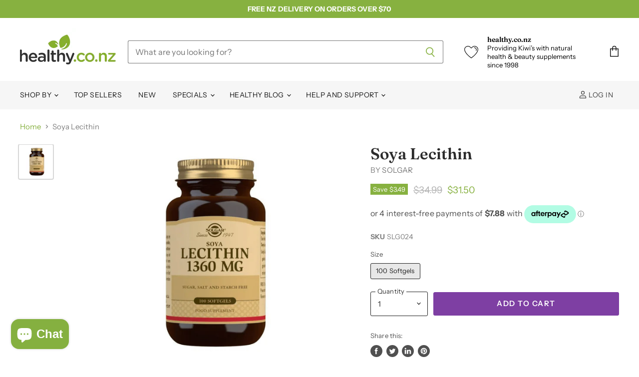

--- FILE ---
content_type: text/html; charset=utf-8
request_url: https://healthy.co.nz/products/lecithin
body_size: 60609
content:
<!doctype html>
<html class="no-js no-touch" lang="en">
  <head><script type="application/vnd.locksmith+json" data-locksmith>{"version":"v254","locked":false,"initialized":true,"scope":"product","access_granted":true,"access_denied":false,"requires_customer":false,"manual_lock":false,"remote_lock":false,"has_timeout":false,"remote_rendered":null,"hide_resource":false,"hide_links_to_resource":false,"transparent":true,"locks":{"all":[],"opened":[]},"keys":[],"keys_signature":"094266471afb013c4266042b5daad629bf882b45bdab6f726a2c06caedc10e26","state":{"template":"product","theme":123158429805,"product":"lecithin","collection":null,"page":null,"blog":null,"article":null,"app":null},"now":1769148258,"path":"\/products\/lecithin","locale_root_url":"\/","canonical_url":"https:\/\/healthy.co.nz\/products\/lecithin","customer_id":null,"customer_id_signature":"094266471afb013c4266042b5daad629bf882b45bdab6f726a2c06caedc10e26","cart":null}</script><script data-locksmith>!function(){undefined;!function(){var s=window.Locksmith={},e=document.querySelector('script[type="application/vnd.locksmith+json"]'),n=e&&e.innerHTML;if(s.state={},s.util={},s.loading=!1,n)try{s.state=JSON.parse(n)}catch(d){}if(document.addEventListener&&document.querySelector){var o,i,a,t=[76,79,67,75,83,77,73,84,72,49,49],c=function(){i=t.slice(0)},l="style",r=function(e){e&&27!==e.keyCode&&"click"!==e.type||(document.removeEventListener("keydown",r),document.removeEventListener("click",r),o&&document.body.removeChild(o),o=null)};c(),document.addEventListener("keyup",function(e){if(e.keyCode===i[0]){if(clearTimeout(a),i.shift(),0<i.length)return void(a=setTimeout(c,1e3));c(),r(),(o=document.createElement("div"))[l].width="50%",o[l].maxWidth="1000px",o[l].height="85%",o[l].border="1px rgba(0, 0, 0, 0.2) solid",o[l].background="rgba(255, 255, 255, 0.99)",o[l].borderRadius="4px",o[l].position="fixed",o[l].top="50%",o[l].left="50%",o[l].transform="translateY(-50%) translateX(-50%)",o[l].boxShadow="0 2px 5px rgba(0, 0, 0, 0.3), 0 0 100vh 100vw rgba(0, 0, 0, 0.5)",o[l].zIndex="2147483645";var t=document.createElement("textarea");t.value=JSON.stringify(JSON.parse(n),null,2),t[l].border="none",t[l].display="block",t[l].boxSizing="border-box",t[l].width="100%",t[l].height="100%",t[l].background="transparent",t[l].padding="22px",t[l].fontFamily="monospace",t[l].fontSize="14px",t[l].color="#333",t[l].resize="none",t[l].outline="none",t.readOnly=!0,o.appendChild(t),document.body.appendChild(o),t.addEventListener("click",function(e){e.stopImmediatePropagation()}),t.select(),document.addEventListener("keydown",r),document.addEventListener("click",r)}})}s.isEmbedded=-1!==window.location.search.indexOf("_ab=0&_fd=0&_sc=1"),s.path=s.state.path||window.location.pathname,s.basePath=s.state.locale_root_url.concat("/apps/locksmith").replace(/^\/\//,"/"),s.reloading=!1,s.util.console=window.console||{log:function(){},error:function(){}},s.util.makeUrl=function(e,t){var n,o=s.basePath+e,i=[],a=s.cache();for(n in a)i.push(n+"="+encodeURIComponent(a[n]));for(n in t)i.push(n+"="+encodeURIComponent(t[n]));return s.state.customer_id&&(i.push("customer_id="+encodeURIComponent(s.state.customer_id)),i.push("customer_id_signature="+encodeURIComponent(s.state.customer_id_signature))),o+=(-1===o.indexOf("?")?"?":"&")+i.join("&")},s._initializeCallbacks=[],s.on=function(e,t){if("initialize"!==e)throw'Locksmith.on() currently only supports the "initialize" event';s._initializeCallbacks.push(t)},s.initializeSession=function(e){if(!s.isEmbedded){var t=!1,n=!0,o=!0;(e=e||{}).silent&&(o=n=!(t=!0)),s.ping({silent:t,spinner:n,reload:o,callback:function(){s._initializeCallbacks.forEach(function(e){e()})}})}},s.cache=function(e){var t={};try{var n=function i(e){return(document.cookie.match("(^|; )"+e+"=([^;]*)")||0)[2]};t=JSON.parse(decodeURIComponent(n("locksmith-params")||"{}"))}catch(d){}if(e){for(var o in e)t[o]=e[o];document.cookie="locksmith-params=; expires=Thu, 01 Jan 1970 00:00:00 GMT; path=/",document.cookie="locksmith-params="+encodeURIComponent(JSON.stringify(t))+"; path=/"}return t},s.cache.cart=s.state.cart,s.cache.cartLastSaved=null,s.params=s.cache(),s.util.reload=function(){s.reloading=!0;try{window.location.href=window.location.href.replace(/#.*/,"")}catch(d){s.util.console.error("Preferred reload method failed",d),window.location.reload()}},s.cache.saveCart=function(e){if(!s.cache.cart||s.cache.cart===s.cache.cartLastSaved)return e?e():null;var t=s.cache.cartLastSaved;s.cache.cartLastSaved=s.cache.cart,fetch("/cart/update.js",{method:"POST",headers:{"Content-Type":"application/json",Accept:"application/json"},body:JSON.stringify({attributes:{locksmith:s.cache.cart}})}).then(function(e){if(!e.ok)throw new Error("Cart update failed: "+e.status);return e.json()}).then(function(){e&&e()})["catch"](function(e){if(s.cache.cartLastSaved=t,!s.reloading)throw e})},s.util.spinnerHTML='<style>body{background:#FFF}@keyframes spin{from{transform:rotate(0deg)}to{transform:rotate(360deg)}}#loading{display:flex;width:100%;height:50vh;color:#777;align-items:center;justify-content:center}#loading .spinner{display:block;animation:spin 600ms linear infinite;position:relative;width:50px;height:50px}#loading .spinner-ring{stroke:currentColor;stroke-dasharray:100%;stroke-width:2px;stroke-linecap:round;fill:none}</style><div id="loading"><div class="spinner"><svg width="100%" height="100%"><svg preserveAspectRatio="xMinYMin"><circle class="spinner-ring" cx="50%" cy="50%" r="45%"></circle></svg></svg></div></div>',s.util.clobberBody=function(e){document.body.innerHTML=e},s.util.clobberDocument=function(e){e.responseText&&(e=e.responseText),document.documentElement&&document.removeChild(document.documentElement);var t=document.open("text/html","replace");t.writeln(e),t.close(),setTimeout(function(){var e=t.querySelector("[autofocus]");e&&e.focus()},100)},s.util.serializeForm=function(e){if(e&&"FORM"===e.nodeName){var t,n,o={};for(t=e.elements.length-1;0<=t;t-=1)if(""!==e.elements[t].name)switch(e.elements[t].nodeName){case"INPUT":switch(e.elements[t].type){default:case"text":case"hidden":case"password":case"button":case"reset":case"submit":o[e.elements[t].name]=e.elements[t].value;break;case"checkbox":case"radio":e.elements[t].checked&&(o[e.elements[t].name]=e.elements[t].value);break;case"file":}break;case"TEXTAREA":o[e.elements[t].name]=e.elements[t].value;break;case"SELECT":switch(e.elements[t].type){case"select-one":o[e.elements[t].name]=e.elements[t].value;break;case"select-multiple":for(n=e.elements[t].options.length-1;0<=n;n-=1)e.elements[t].options[n].selected&&(o[e.elements[t].name]=e.elements[t].options[n].value)}break;case"BUTTON":switch(e.elements[t].type){case"reset":case"submit":case"button":o[e.elements[t].name]=e.elements[t].value}}return o}},s.util.on=function(e,a,s,t){t=t||document;var c="locksmith-"+e+a,n=function(e){var t=e.target,n=e.target.parentElement,o=t&&t.className&&(t.className.baseVal||t.className)||"",i=n&&n.className&&(n.className.baseVal||n.className)||"";("string"==typeof o&&-1!==o.split(/\s+/).indexOf(a)||"string"==typeof i&&-1!==i.split(/\s+/).indexOf(a))&&!e[c]&&(e[c]=!0,s(e))};t.attachEvent?t.attachEvent(e,n):t.addEventListener(e,n,!1)},s.util.enableActions=function(e){s.util.on("click","locksmith-action",function(e){e.preventDefault();var t=e.target;t.dataset.confirmWith&&!confirm(t.dataset.confirmWith)||(t.disabled=!0,t.innerText=t.dataset.disableWith,s.post("/action",t.dataset.locksmithParams,{spinner:!1,type:"text",success:function(e){(e=JSON.parse(e.responseText)).message&&alert(e.message),s.util.reload()}}))},e)},s.util.inject=function(e,t){var n=["data","locksmith","append"];if(-1!==t.indexOf(n.join("-"))){var o=document.createElement("div");o.innerHTML=t,e.appendChild(o)}else e.innerHTML=t;var i,a,s=e.querySelectorAll("script");for(a=0;a<s.length;++a){i=s[a];var c=document.createElement("script");if(i.type&&(c.type=i.type),i.src)c.src=i.src;else{var l=document.createTextNode(i.innerHTML);c.appendChild(l)}e.appendChild(c)}var r=e.querySelector("[autofocus]");r&&r.focus()},s.post=function(e,t,n){!1!==(n=n||{}).spinner&&s.util.clobberBody(s.util.spinnerHTML);var o={};n.container===document?(o.layout=1,n.success=function(e){s.util.clobberDocument(e)}):n.container&&(o.layout=0,n.success=function(e){var t=document.getElementById(n.container);s.util.inject(t,e),t.id===t.firstChild.id&&t.parentElement.replaceChild(t.firstChild,t)}),n.form_type&&(t.form_type=n.form_type),n.include_layout_classes!==undefined&&(t.include_layout_classes=n.include_layout_classes),n.lock_id!==undefined&&(t.lock_id=n.lock_id),s.loading=!0;var i=s.util.makeUrl(e,o),a="json"===n.type||"text"===n.type;fetch(i,{method:"POST",headers:{"Content-Type":"application/json",Accept:a?"application/json":"text/html"},body:JSON.stringify(t)}).then(function(e){if(!e.ok)throw new Error("Request failed: "+e.status);return e.text()}).then(function(e){var t=n.success||s.util.clobberDocument;t(a?{responseText:e}:e)})["catch"](function(e){if(!s.reloading)if("dashboard.weglot.com"!==window.location.host){if(!n.silent)throw alert("Something went wrong! Please refresh and try again."),e;console.error(e)}else console.error(e)})["finally"](function(){s.loading=!1})},s.postResource=function(e,t){e.path=s.path,e.search=window.location.search,e.state=s.state,e.passcode&&(e.passcode=e.passcode.trim()),e.email&&(e.email=e.email.trim()),e.state.cart=s.cache.cart,e.locksmith_json=s.jsonTag,e.locksmith_json_signature=s.jsonTagSignature,s.post("/resource",e,t)},s.ping=function(e){if(!s.isEmbedded){e=e||{};s.post("/ping",{path:s.path,search:window.location.search,state:s.state},{spinner:!!e.spinner,silent:"undefined"==typeof e.silent||e.silent,type:"text",success:function(e){e&&e.responseText?(e=JSON.parse(e.responseText)).messages&&0<e.messages.length&&s.showMessages(e.messages):console.error("[Locksmith] Invalid result in ping callback:",e)}})}},s.timeoutMonitor=function(){var e=s.cache.cart;s.ping({callback:function(){e!==s.cache.cart||setTimeout(function(){s.timeoutMonitor()},6e4)}})},s.showMessages=function(e){var t=document.createElement("div");t.style.position="fixed",t.style.left=0,t.style.right=0,t.style.bottom="-50px",t.style.opacity=0,t.style.background="#191919",t.style.color="#ddd",t.style.transition="bottom 0.2s, opacity 0.2s",t.style.zIndex=999999,t.innerHTML="        <style>          .locksmith-ab .locksmith-b { display: none; }          .locksmith-ab.toggled .locksmith-b { display: flex; }          .locksmith-ab.toggled .locksmith-a { display: none; }          .locksmith-flex { display: flex; flex-wrap: wrap; justify-content: space-between; align-items: center; padding: 10px 20px; }          .locksmith-message + .locksmith-message { border-top: 1px #555 solid; }          .locksmith-message a { color: inherit; font-weight: bold; }          .locksmith-message a:hover { color: inherit; opacity: 0.8; }          a.locksmith-ab-toggle { font-weight: inherit; text-decoration: underline; }          .locksmith-text { flex-grow: 1; }          .locksmith-cta { flex-grow: 0; text-align: right; }          .locksmith-cta button { transform: scale(0.8); transform-origin: left; }          .locksmith-cta > * { display: block; }          .locksmith-cta > * + * { margin-top: 10px; }          .locksmith-message a.locksmith-close { flex-grow: 0; text-decoration: none; margin-left: 15px; font-size: 30px; font-family: monospace; display: block; padding: 2px 10px; }                    @media screen and (max-width: 600px) {            .locksmith-wide-only { display: none !important; }            .locksmith-flex { padding: 0 15px; }            .locksmith-flex > * { margin-top: 5px; margin-bottom: 5px; }            .locksmith-cta { text-align: left; }          }                    @media screen and (min-width: 601px) {            .locksmith-narrow-only { display: none !important; }          }        </style>      "+e.map(function(e){return'<div class="locksmith-message">'+e+"</div>"}).join(""),document.body.appendChild(t),document.body.style.position="relative",document.body.parentElement.style.paddingBottom=t.offsetHeight+"px",setTimeout(function(){t.style.bottom=0,t.style.opacity=1},50),s.util.on("click","locksmith-ab-toggle",function(e){e.preventDefault();for(var t=e.target.parentElement;-1===t.className.split(" ").indexOf("locksmith-ab");)t=t.parentElement;-1!==t.className.split(" ").indexOf("toggled")?t.className=t.className.replace("toggled",""):t.className=t.className+" toggled"}),s.util.enableActions(t)}}()}();</script>
      <script data-locksmith>Locksmith.cache.cart=null</script>

  <script data-locksmith>Locksmith.jsonTag="{\"version\":\"v254\",\"locked\":false,\"initialized\":true,\"scope\":\"product\",\"access_granted\":true,\"access_denied\":false,\"requires_customer\":false,\"manual_lock\":false,\"remote_lock\":false,\"has_timeout\":false,\"remote_rendered\":null,\"hide_resource\":false,\"hide_links_to_resource\":false,\"transparent\":true,\"locks\":{\"all\":[],\"opened\":[]},\"keys\":[],\"keys_signature\":\"094266471afb013c4266042b5daad629bf882b45bdab6f726a2c06caedc10e26\",\"state\":{\"template\":\"product\",\"theme\":123158429805,\"product\":\"lecithin\",\"collection\":null,\"page\":null,\"blog\":null,\"article\":null,\"app\":null},\"now\":1769148258,\"path\":\"\\\/products\\\/lecithin\",\"locale_root_url\":\"\\\/\",\"canonical_url\":\"https:\\\/\\\/healthy.co.nz\\\/products\\\/lecithin\",\"customer_id\":null,\"customer_id_signature\":\"094266471afb013c4266042b5daad629bf882b45bdab6f726a2c06caedc10e26\",\"cart\":null}";Locksmith.jsonTagSignature="d276d14ed407f912d7e2b9b143dc40f3ec11dc7da40809bf94d79c58d69a447b"</script>

  <script>
    window.Store = window.Store || {};
    window.Store.id = 26746814573;
  </script>
    <meta name="google-site-verification" content="z7bm6uDUuyJlGxGPgZCFN-BFKaEf720KHs0FGQy-u1E" />
    <meta charset="utf-8">
    <meta http-equiv="X-UA-Compatible" content="IE=edge,chrome=1">
    <meta name="viewport" content="width=device-width,initial-scale=1" />

    <!-- Preconnect Domains -->
    <link rel="preconnect" href="https://cdn.shopify.com" crossorigin>
    <link rel="preconnect" href="https://fonts.shopify.com" crossorigin>
    <link rel="preconnect" href="https://monorail-edge.shopifysvc.com">

    
    
      <link rel="preconnect" href="https://www.google-analytics.com" crossorigin>
    

    <!-- Preload Assets -->
    <link rel="preload" href="//healthy.co.nz/cdn/shop/t/18/assets/api.js?v=76206469115915889501690166552" as="script">

    

    <link rel="preload" href="//healthy.co.nz/cdn/shop/t/18/assets/superstore.js?v=128246710686765074161690166553" as="script"><title>Solgar Soya Lecithin | Brain &amp; Heart Heart | Healthy — healthy.co.nz</title>

    
<meta name="description" content="Solgar® Soy Lecithin offers a natural source of this essential ingredient that is vital to the function of every living cell in the body. Helps support muscle, mood balance &amp; cognitive function.">


    
  <link rel="shortcut icon" href="//healthy.co.nz/cdn/shop/files/healthy_logo_circle_fav_32x32.png?v=1613759791" type="image/png">


    
      <link rel="canonical" href="https://healthy.co.nz/products/lecithin" />
    

    
    















<meta property="og:site_name" content="healthy.co.nz">
<meta property="og:url" content="https://healthy.co.nz/products/lecithin"><meta property="og:title" content="Soya Lecithin">
<meta property="og:type" content="website">
<meta property="og:description" content="Solgar® Soy Lecithin offers a natural source of this essential ingredient that is vital to the function of every living cell in the body. Helps support muscle, mood balance &amp; cognitive function.">



    
    
    

    
    
    <meta
      property="og:image"
      content="https://healthy.co.nz/cdn/shop/files/SolgarLecithin_5a35b435-f835-444f-8b0e-6f0200ec3423_1200x1200.png?v=1734663918"
    />
    <meta
      property="og:image:secure_url"
      content="https://healthy.co.nz/cdn/shop/files/SolgarLecithin_5a35b435-f835-444f-8b0e-6f0200ec3423_1200x1200.png?v=1734663918"
    />
    <meta property="og:image:width" content="1200" />
    <meta property="og:image:height" content="1200" />
    
    
    <meta property="og:image:alt" content="Solgar Soya Lecithin | healthy.co.nz" />
  















<meta name="twitter:title" content="Solgar Soya Lecithin | Brain &amp; Heart Heart | Healthy">
<meta name="twitter:description" content="Solgar® Soy Lecithin offers a natural source of this essential ingredient that is vital to the function of every living cell in the body. Helps support muscle, mood balance &amp; cognitive function.">

    
    
    
      
      
      <meta name="twitter:card" content="summary">
    
    
    <meta
      property="twitter:image"
      content="https://healthy.co.nz/cdn/shop/files/SolgarLecithin_5a35b435-f835-444f-8b0e-6f0200ec3423_1200x1200_crop_center.png?v=1734663918"
    />
    <meta property="twitter:image:width" content="1200" />
    <meta property="twitter:image:height" content="1200" />
    
    
    <meta property="twitter:image:alt" content="Solgar Soya Lecithin | healthy.co.nz" />
  


    

    <link rel="preload" href="//healthy.co.nz/cdn/fonts/instrument_sans/instrumentsans_n4.db86542ae5e1596dbdb28c279ae6c2086c4c5bfa.woff2" as="font" crossorigin="anonymous">

    
      <link rel="preload" as="style" href="//healthy.co.nz/cdn/shop/t/18/assets/theme.css?v=86108699589606259741763508014">
    

    <script>window.performance && window.performance.mark && window.performance.mark('shopify.content_for_header.start');</script><meta name="google-site-verification" content="p-6yx9rYaTbE-gVvhUk0nRFOw9irO6wNB342IURge-8">
<meta name="facebook-domain-verification" content="0dn3hgxv99kpc0zpmgcrcah6484qdm">
<meta name="facebook-domain-verification" content="7s4w3z62ilboy6pwdtiq8po88lcq2j">
<meta id="shopify-digital-wallet" name="shopify-digital-wallet" content="/26746814573/digital_wallets/dialog">
<link rel="alternate" type="application/json+oembed" href="https://healthy.co.nz/products/lecithin.oembed">
<script async="async" src="/checkouts/internal/preloads.js?locale=en-NZ"></script>
<script id="shopify-features" type="application/json">{"accessToken":"b79b0f5ad7da9b124f19646c9687eca9","betas":["rich-media-storefront-analytics"],"domain":"healthy.co.nz","predictiveSearch":true,"shopId":26746814573,"locale":"en"}</script>
<script>var Shopify = Shopify || {};
Shopify.shop = "healthy-co-nz.myshopify.com";
Shopify.locale = "en";
Shopify.currency = {"active":"NZD","rate":"1.0"};
Shopify.country = "NZ";
Shopify.theme = {"name":"Superstore - 5.1.0 (ElementalV1)","id":123158429805,"schema_name":"Superstore","schema_version":"5.1.0","theme_store_id":null,"role":"main"};
Shopify.theme.handle = "null";
Shopify.theme.style = {"id":null,"handle":null};
Shopify.cdnHost = "healthy.co.nz/cdn";
Shopify.routes = Shopify.routes || {};
Shopify.routes.root = "/";</script>
<script type="module">!function(o){(o.Shopify=o.Shopify||{}).modules=!0}(window);</script>
<script>!function(o){function n(){var o=[];function n(){o.push(Array.prototype.slice.apply(arguments))}return n.q=o,n}var t=o.Shopify=o.Shopify||{};t.loadFeatures=n(),t.autoloadFeatures=n()}(window);</script>
<script id="shop-js-analytics" type="application/json">{"pageType":"product"}</script>
<script defer="defer" async type="module" src="//healthy.co.nz/cdn/shopifycloud/shop-js/modules/v2/client.init-shop-cart-sync_BT-GjEfc.en.esm.js"></script>
<script defer="defer" async type="module" src="//healthy.co.nz/cdn/shopifycloud/shop-js/modules/v2/chunk.common_D58fp_Oc.esm.js"></script>
<script defer="defer" async type="module" src="//healthy.co.nz/cdn/shopifycloud/shop-js/modules/v2/chunk.modal_xMitdFEc.esm.js"></script>
<script type="module">
  await import("//healthy.co.nz/cdn/shopifycloud/shop-js/modules/v2/client.init-shop-cart-sync_BT-GjEfc.en.esm.js");
await import("//healthy.co.nz/cdn/shopifycloud/shop-js/modules/v2/chunk.common_D58fp_Oc.esm.js");
await import("//healthy.co.nz/cdn/shopifycloud/shop-js/modules/v2/chunk.modal_xMitdFEc.esm.js");

  window.Shopify.SignInWithShop?.initShopCartSync?.({"fedCMEnabled":true,"windoidEnabled":true});

</script>
<script>(function() {
  var isLoaded = false;
  function asyncLoad() {
    if (isLoaded) return;
    isLoaded = true;
    var urls = ["https:\/\/js.smile.io\/v1\/smile-shopify.js?shop=healthy-co-nz.myshopify.com","https:\/\/av-northern-apps.com\/js\/agecheckerplus_mG35tH2eGxRu7PQW.js?shop=healthy-co-nz.myshopify.com","https:\/\/www.pxucdn.com\/apps\/uso.js?shop=healthy-co-nz.myshopify.com","https:\/\/cdn.s3.pop-convert.com\/pcjs.production.min.js?unique_id=healthy-co-nz.myshopify.com\u0026shop=healthy-co-nz.myshopify.com","https:\/\/script.pop-convert.com\/new-micro\/production.pc.min.js?unique_id=healthy-co-nz.myshopify.com\u0026shop=healthy-co-nz.myshopify.com","https:\/\/omnisnippet1.com\/platforms\/shopify.js?source=scriptTag\u0026v=2025-05-15T03\u0026shop=healthy-co-nz.myshopify.com"];
    for (var i = 0; i < urls.length; i++) {
      var s = document.createElement('script');
      s.type = 'text/javascript';
      s.async = true;
      s.src = urls[i];
      var x = document.getElementsByTagName('script')[0];
      x.parentNode.insertBefore(s, x);
    }
  };
  if(window.attachEvent) {
    window.attachEvent('onload', asyncLoad);
  } else {
    window.addEventListener('load', asyncLoad, false);
  }
})();</script>
<script id="__st">var __st={"a":26746814573,"offset":46800,"reqid":"ef3d8037-99f4-4f33-82a2-ac3da3c2335c-1769148258","pageurl":"healthy.co.nz\/products\/lecithin","u":"20986e360847","p":"product","rtyp":"product","rid":4261892784237};</script>
<script>window.ShopifyPaypalV4VisibilityTracking = true;</script>
<script id="captcha-bootstrap">!function(){'use strict';const t='contact',e='account',n='new_comment',o=[[t,t],['blogs',n],['comments',n],[t,'customer']],c=[[e,'customer_login'],[e,'guest_login'],[e,'recover_customer_password'],[e,'create_customer']],r=t=>t.map((([t,e])=>`form[action*='/${t}']:not([data-nocaptcha='true']) input[name='form_type'][value='${e}']`)).join(','),a=t=>()=>t?[...document.querySelectorAll(t)].map((t=>t.form)):[];function s(){const t=[...o],e=r(t);return a(e)}const i='password',u='form_key',d=['recaptcha-v3-token','g-recaptcha-response','h-captcha-response',i],f=()=>{try{return window.sessionStorage}catch{return}},m='__shopify_v',_=t=>t.elements[u];function p(t,e,n=!1){try{const o=window.sessionStorage,c=JSON.parse(o.getItem(e)),{data:r}=function(t){const{data:e,action:n}=t;return t[m]||n?{data:e,action:n}:{data:t,action:n}}(c);for(const[e,n]of Object.entries(r))t.elements[e]&&(t.elements[e].value=n);n&&o.removeItem(e)}catch(o){console.error('form repopulation failed',{error:o})}}const l='form_type',E='cptcha';function T(t){t.dataset[E]=!0}const w=window,h=w.document,L='Shopify',v='ce_forms',y='captcha';let A=!1;((t,e)=>{const n=(g='f06e6c50-85a8-45c8-87d0-21a2b65856fe',I='https://cdn.shopify.com/shopifycloud/storefront-forms-hcaptcha/ce_storefront_forms_captcha_hcaptcha.v1.5.2.iife.js',D={infoText:'Protected by hCaptcha',privacyText:'Privacy',termsText:'Terms'},(t,e,n)=>{const o=w[L][v],c=o.bindForm;if(c)return c(t,g,e,D).then(n);var r;o.q.push([[t,g,e,D],n]),r=I,A||(h.body.append(Object.assign(h.createElement('script'),{id:'captcha-provider',async:!0,src:r})),A=!0)});var g,I,D;w[L]=w[L]||{},w[L][v]=w[L][v]||{},w[L][v].q=[],w[L][y]=w[L][y]||{},w[L][y].protect=function(t,e){n(t,void 0,e),T(t)},Object.freeze(w[L][y]),function(t,e,n,w,h,L){const[v,y,A,g]=function(t,e,n){const i=e?o:[],u=t?c:[],d=[...i,...u],f=r(d),m=r(i),_=r(d.filter((([t,e])=>n.includes(e))));return[a(f),a(m),a(_),s()]}(w,h,L),I=t=>{const e=t.target;return e instanceof HTMLFormElement?e:e&&e.form},D=t=>v().includes(t);t.addEventListener('submit',(t=>{const e=I(t);if(!e)return;const n=D(e)&&!e.dataset.hcaptchaBound&&!e.dataset.recaptchaBound,o=_(e),c=g().includes(e)&&(!o||!o.value);(n||c)&&t.preventDefault(),c&&!n&&(function(t){try{if(!f())return;!function(t){const e=f();if(!e)return;const n=_(t);if(!n)return;const o=n.value;o&&e.removeItem(o)}(t);const e=Array.from(Array(32),(()=>Math.random().toString(36)[2])).join('');!function(t,e){_(t)||t.append(Object.assign(document.createElement('input'),{type:'hidden',name:u})),t.elements[u].value=e}(t,e),function(t,e){const n=f();if(!n)return;const o=[...t.querySelectorAll(`input[type='${i}']`)].map((({name:t})=>t)),c=[...d,...o],r={};for(const[a,s]of new FormData(t).entries())c.includes(a)||(r[a]=s);n.setItem(e,JSON.stringify({[m]:1,action:t.action,data:r}))}(t,e)}catch(e){console.error('failed to persist form',e)}}(e),e.submit())}));const S=(t,e)=>{t&&!t.dataset[E]&&(n(t,e.some((e=>e===t))),T(t))};for(const o of['focusin','change'])t.addEventListener(o,(t=>{const e=I(t);D(e)&&S(e,y())}));const B=e.get('form_key'),M=e.get(l),P=B&&M;t.addEventListener('DOMContentLoaded',(()=>{const t=y();if(P)for(const e of t)e.elements[l].value===M&&p(e,B);[...new Set([...A(),...v().filter((t=>'true'===t.dataset.shopifyCaptcha))])].forEach((e=>S(e,t)))}))}(h,new URLSearchParams(w.location.search),n,t,e,['guest_login'])})(!0,!0)}();</script>
<script integrity="sha256-4kQ18oKyAcykRKYeNunJcIwy7WH5gtpwJnB7kiuLZ1E=" data-source-attribution="shopify.loadfeatures" defer="defer" src="//healthy.co.nz/cdn/shopifycloud/storefront/assets/storefront/load_feature-a0a9edcb.js" crossorigin="anonymous"></script>
<script data-source-attribution="shopify.dynamic_checkout.dynamic.init">var Shopify=Shopify||{};Shopify.PaymentButton=Shopify.PaymentButton||{isStorefrontPortableWallets:!0,init:function(){window.Shopify.PaymentButton.init=function(){};var t=document.createElement("script");t.src="https://healthy.co.nz/cdn/shopifycloud/portable-wallets/latest/portable-wallets.en.js",t.type="module",document.head.appendChild(t)}};
</script>
<script data-source-attribution="shopify.dynamic_checkout.buyer_consent">
  function portableWalletsHideBuyerConsent(e){var t=document.getElementById("shopify-buyer-consent"),n=document.getElementById("shopify-subscription-policy-button");t&&n&&(t.classList.add("hidden"),t.setAttribute("aria-hidden","true"),n.removeEventListener("click",e))}function portableWalletsShowBuyerConsent(e){var t=document.getElementById("shopify-buyer-consent"),n=document.getElementById("shopify-subscription-policy-button");t&&n&&(t.classList.remove("hidden"),t.removeAttribute("aria-hidden"),n.addEventListener("click",e))}window.Shopify?.PaymentButton&&(window.Shopify.PaymentButton.hideBuyerConsent=portableWalletsHideBuyerConsent,window.Shopify.PaymentButton.showBuyerConsent=portableWalletsShowBuyerConsent);
</script>
<script data-source-attribution="shopify.dynamic_checkout.cart.bootstrap">document.addEventListener("DOMContentLoaded",(function(){function t(){return document.querySelector("shopify-accelerated-checkout-cart, shopify-accelerated-checkout")}if(t())Shopify.PaymentButton.init();else{new MutationObserver((function(e,n){t()&&(Shopify.PaymentButton.init(),n.disconnect())})).observe(document.body,{childList:!0,subtree:!0})}}));
</script>

<script>window.performance && window.performance.mark && window.performance.mark('shopify.content_for_header.end');</script>

    <script>
      document.documentElement.className=document.documentElement.className.replace(/\bno-js\b/,'js');
      if(window.Shopify&&window.Shopify.designMode)document.documentElement.className+=' in-theme-editor';
      if(('ontouchstart' in window)||window.DocumentTouch&&document instanceof DocumentTouch)document.documentElement.className=document.documentElement.className.replace(/\bno-touch\b/,'has-touch');
    </script>

    <script src="//healthy.co.nz/cdn/shop/t/18/assets/api.js?v=76206469115915889501690166552" defer></script>

    
      <link href="//healthy.co.nz/cdn/shop/t/18/assets/theme.css?v=86108699589606259741763508014" rel="stylesheet" type="text/css" media="all" />
    

    

    <link href="//healthy.co.nz/cdn/shop/t/18/assets/custom.scss.css?v=82534775746130102371692045661" rel="stylesheet" type="text/css" media="all" />  

    
    <script>
      window.Theme = window.Theme || {};
      window.Theme.version = '5.1.0';
      window.Theme.name = 'Superstore';
      window.Theme.routes = {
        "root_url": "/",
        "account_url": "/account",
        "account_login_url": "https://account.healthy.co.nz?locale=en&region_country=NZ",
        "account_logout_url": "/account/logout",
        "account_register_url": "https://account.healthy.co.nz?locale=en",
        "account_addresses_url": "/account/addresses",
        "collections_url": "/collections",
        "all_products_collection_url": "/collections/all",
        "search_url": "/search",
        "predictive_search_url": "/search/suggest",
        "cart_url": "/cart",
        "cart_add_url": "/cart/add",
        "cart_change_url": "/cart/change",
        "cart_clear_url": "/cart/clear",
        "product_recommendations_url": "/recommendations/products",
      };
    </script>
    

  <!-- Google Tag Manager -->
<script>(function(w,d,s,l,i){w[l]=w[l]||[];w[l].push({'gtm.start':
new Date().getTime(),event:'gtm.js'});var f=d.getElementsByTagName(s)[0],
j=d.createElement(s),dl=l!='dataLayer'?'&l='+l:'';j.async=true;j.src=
'https://www.googletagmanager.com/gtm.js?id='+i+dl;f.parentNode.insertBefore(j,f);
})(window,document,'script','dataLayer','GTM-NPJ3GLR');</script>
<!-- End Google Tag Manager -->
<!-- Syntax error in tag 'render' - Template name must be a quoted string -->

    <script type="text/javascript">
    (function(c,l,a,r,i,t,y){
        c[a]=c[a]||function(){(c[a].q=c[a].q||[]).push(arguments)};
        t=l.createElement(r);t.async=1;t.src="https://www.clarity.ms/tag/"+i;
        y=l.getElementsByTagName(r)[0];y.parentNode.insertBefore(t,y);
    })(window, document, "clarity", "script", "smw1dy9pb3");
    </script>
    
  <!-- BEGIN app block: shopify://apps/blockify-fraud-filter/blocks/app_embed/2e3e0ba5-0e70-447a-9ec5-3bf76b5ef12e --> 
 
 
    <script>
        window.blockifyShopIdentifier = "healthy-co-nz.myshopify.com";
        window.ipBlockerMetafields = "{\"showOverlayByPass\":false,\"disableSpyExtensions\":false,\"blockUnknownBots\":false,\"activeApp\":true,\"blockByMetafield\":true,\"visitorAnalytic\":true,\"showWatermark\":true,\"token\":\"eyJhbGciOiJIUzI1NiIsInR5cCI6IkpXVCJ9.eyJpZGVudGlmaWVySWQiOiJoZWFsdGh5LWNvLW56Lm15c2hvcGlmeS5jb20iLCJpYXQiOjE3Njg5NDI3ODl9.orNI3TP0uIjyEY2Y_k8EuH4jUpSd1jjhOzXcMIwxXRc\"}";
        window.blockifyRules = "{\"whitelist\":[],\"blacklist\":[]}";
        window.ipblockerBlockTemplate = "{\"customCss\":\"#blockify---container{--bg-blockify: #fff;position:relative}#blockify---container::after{content:'';position:absolute;inset:0;background-repeat:no-repeat !important;background-size:cover !important;background:var(--bg-blockify);z-index:0}#blockify---container #blockify---container__inner{display:flex;flex-direction:column;align-items:center;position:relative;z-index:1}#blockify---container #blockify---container__inner #blockify-block-content{display:flex;flex-direction:column;align-items:center;text-align:center}#blockify---container #blockify---container__inner #blockify-block-content #blockify-block-superTitle{display:none !important}#blockify---container #blockify---container__inner #blockify-block-content #blockify-block-title{font-size:313%;font-weight:bold;margin-top:1em}@media only screen and (min-width: 768px) and (max-width: 1199px){#blockify---container #blockify---container__inner #blockify-block-content #blockify-block-title{font-size:188%}}@media only screen and (max-width: 767px){#blockify---container #blockify---container__inner #blockify-block-content #blockify-block-title{font-size:107%}}#blockify---container #blockify---container__inner #blockify-block-content #blockify-block-description{font-size:125%;margin:1.5em;line-height:1.5}@media only screen and (min-width: 768px) and (max-width: 1199px){#blockify---container #blockify---container__inner #blockify-block-content #blockify-block-description{font-size:88%}}@media only screen and (max-width: 767px){#blockify---container #blockify---container__inner #blockify-block-content #blockify-block-description{font-size:107%}}#blockify---container #blockify---container__inner #blockify-block-content #blockify-block-description #blockify-block-text-blink{display:none !important}#blockify---container #blockify---container__inner #blockify-logo-block-image{position:relative;width:400px;height:auto;max-height:300px}@media only screen and (max-width: 767px){#blockify---container #blockify---container__inner #blockify-logo-block-image{width:200px}}#blockify---container #blockify---container__inner #blockify-logo-block-image::before{content:'';display:block;padding-bottom:56.2%}#blockify---container #blockify---container__inner #blockify-logo-block-image img{position:absolute;top:0;left:0;width:100%;height:100%;object-fit:contain}\\n\",\"logoImage\":{\"active\":true,\"value\":\"https:\/\/storage.synctrack.io\/megamind-fraud\/assets\/default-thumbnail.png\",\"altText\":\"Red octagonal stop sign with a black hand symbol in the center, indicating a warning or prohibition\"},\"superTitle\":{\"active\":false,\"text\":\"403\",\"color\":\"#899df1\"},\"title\":{\"active\":true,\"text\":\"Access Denied\",\"color\":\"#000\"},\"description\":{\"active\":true,\"text\":\"The site owner may have set restrictions that prevent you from accessing the site. Please contact the site owner for access.\",\"color\":\"#000\"},\"background\":{\"active\":true,\"value\":\"#fff\",\"type\":\"1\",\"colorFrom\":null,\"colorTo\":null}}";

        
            window.blockifyProductCollections = [152753602669,152753274989,173829619821,299346329709,273327587437,162903818349,165942952045,152753537133];
        
    </script>
<link href="https://cdn.shopify.com/extensions/019bde6c-6f74-71a0-9e52-4539429898f4/blockify-shopify-288/assets/blockify-embed.min.js" as="script" type="text/javascript" rel="preload"><link href="https://cdn.shopify.com/extensions/019bde6c-6f74-71a0-9e52-4539429898f4/blockify-shopify-288/assets/prevent-bypass-script.min.js" as="script" type="text/javascript" rel="preload">
<script type="text/javascript">
    window.blockifyBaseUrl = 'https://fraud.blockifyapp.com/s/api';
    window.blockifyPublicUrl = 'https://fraud.blockifyapp.com/s/api/public';
    window.bucketUrl = 'https://storage.synctrack.io/megamind-fraud';
    window.storefrontApiUrl  = 'https://fraud.blockifyapp.com/p/api';
</script>
<script type="text/javascript">
  window.blockifyChecking = true;
</script>
<script id="blockifyScriptByPass" type="text/javascript" src=https://cdn.shopify.com/extensions/019bde6c-6f74-71a0-9e52-4539429898f4/blockify-shopify-288/assets/prevent-bypass-script.min.js async></script>
<script id="blockifyScriptTag" type="text/javascript" src=https://cdn.shopify.com/extensions/019bde6c-6f74-71a0-9e52-4539429898f4/blockify-shopify-288/assets/blockify-embed.min.js async></script>


<!-- END app block --><!-- BEGIN app block: shopify://apps/judge-me-reviews/blocks/judgeme_core/61ccd3b1-a9f2-4160-9fe9-4fec8413e5d8 --><!-- Start of Judge.me Core -->






<link rel="dns-prefetch" href="https://cdnwidget.judge.me">
<link rel="dns-prefetch" href="https://cdn.judge.me">
<link rel="dns-prefetch" href="https://cdn1.judge.me">
<link rel="dns-prefetch" href="https://api.judge.me">

<script data-cfasync='false' class='jdgm-settings-script'>window.jdgmSettings={"pagination":5,"disable_web_reviews":false,"badge_no_review_text":"No reviews","badge_n_reviews_text":"{{ n }} review/reviews","hide_badge_preview_if_no_reviews":true,"badge_hide_text":false,"enforce_center_preview_badge":false,"widget_title":"Customer Reviews","widget_open_form_text":"Write a review","widget_close_form_text":"Cancel review","widget_refresh_page_text":"Refresh page","widget_summary_text":"Based on {{ number_of_reviews }} review/reviews","widget_no_review_text":"Be the first to write a review","widget_name_field_text":"Display name","widget_verified_name_field_text":"Verified Name (public)","widget_name_placeholder_text":"Display name","widget_required_field_error_text":"This field is required.","widget_email_field_text":"Email address","widget_verified_email_field_text":"Verified Email (private, can not be edited)","widget_email_placeholder_text":"Your email address","widget_email_field_error_text":"Please enter a valid email address.","widget_rating_field_text":"Rating","widget_review_title_field_text":"Review Title","widget_review_title_placeholder_text":"Give your review a title","widget_review_body_field_text":"Review content","widget_review_body_placeholder_text":"Start writing here...","widget_pictures_field_text":"Picture/Video (optional)","widget_submit_review_text":"Submit Review","widget_submit_verified_review_text":"Submit Verified Review","widget_submit_success_msg_with_auto_publish":"Thank you! Please refresh the page in a few moments to see your review. You can remove or edit your review by logging into \u003ca href='https://judge.me/login' target='_blank' rel='nofollow noopener'\u003eJudge.me\u003c/a\u003e","widget_submit_success_msg_no_auto_publish":"Thank you! Your review will be published as soon as it is approved by the shop admin. You can remove or edit your review by logging into \u003ca href='https://judge.me/login' target='_blank' rel='nofollow noopener'\u003eJudge.me\u003c/a\u003e","widget_show_default_reviews_out_of_total_text":"Showing {{ n_reviews_shown }} out of {{ n_reviews }} reviews.","widget_show_all_link_text":"Show all","widget_show_less_link_text":"Show less","widget_author_said_text":"{{ reviewer_name }} said:","widget_days_text":"{{ n }} days ago","widget_weeks_text":"{{ n }} week/weeks ago","widget_months_text":"{{ n }} month/months ago","widget_years_text":"{{ n }} year/years ago","widget_yesterday_text":"Yesterday","widget_today_text":"Today","widget_replied_text":"\u003e\u003e {{ shop_name }} replied:","widget_read_more_text":"Read more","widget_reviewer_name_as_initial":"","widget_rating_filter_color":"","widget_rating_filter_see_all_text":"See all reviews","widget_sorting_most_recent_text":"Most Recent","widget_sorting_highest_rating_text":"Highest Rating","widget_sorting_lowest_rating_text":"Lowest Rating","widget_sorting_with_pictures_text":"Only Pictures","widget_sorting_most_helpful_text":"Most Helpful","widget_open_question_form_text":"Ask a question","widget_reviews_subtab_text":"Reviews","widget_questions_subtab_text":"Questions","widget_question_label_text":"Question","widget_answer_label_text":"Answer","widget_question_placeholder_text":"Write your question here","widget_submit_question_text":"Submit Question","widget_question_submit_success_text":"Thank you for your question! We will notify you once it gets answered.","verified_badge_text":"Verified","verified_badge_bg_color":"","verified_badge_text_color":"","verified_badge_placement":"left-of-reviewer-name","widget_review_max_height":"","widget_hide_border":false,"widget_social_share":false,"widget_thumb":false,"widget_review_location_show":false,"widget_location_format":"","all_reviews_include_out_of_store_products":true,"all_reviews_out_of_store_text":"(out of store)","all_reviews_pagination":100,"all_reviews_product_name_prefix_text":"about","enable_review_pictures":true,"enable_question_anwser":false,"widget_theme":"","review_date_format":"mm/dd/yyyy","default_sort_method":"most-recent","widget_product_reviews_subtab_text":"Product Reviews","widget_shop_reviews_subtab_text":"Shop Reviews","widget_other_products_reviews_text":"Reviews for other products","widget_store_reviews_subtab_text":"Store reviews","widget_no_store_reviews_text":"This store hasn't received any reviews yet","widget_web_restriction_product_reviews_text":"This product hasn't received any reviews yet","widget_no_items_text":"No items found","widget_show_more_text":"Show more","widget_write_a_store_review_text":"Write a Store Review","widget_other_languages_heading":"Reviews in Other Languages","widget_translate_review_text":"Translate review to {{ language }}","widget_translating_review_text":"Translating...","widget_show_original_translation_text":"Show original ({{ language }})","widget_translate_review_failed_text":"Review couldn't be translated.","widget_translate_review_retry_text":"Retry","widget_translate_review_try_again_later_text":"Try again later","show_product_url_for_grouped_product":false,"widget_sorting_pictures_first_text":"Pictures First","show_pictures_on_all_rev_page_mobile":false,"show_pictures_on_all_rev_page_desktop":false,"floating_tab_hide_mobile_install_preference":false,"floating_tab_button_name":"★ Reviews","floating_tab_title":"Let customers speak for us","floating_tab_button_color":"","floating_tab_button_background_color":"","floating_tab_url":"","floating_tab_url_enabled":false,"floating_tab_tab_style":"text","all_reviews_text_badge_text":"Customers rate us {{ shop.metafields.judgeme.all_reviews_rating | round: 1 }}/5 based on {{ shop.metafields.judgeme.all_reviews_count }} reviews.","all_reviews_text_badge_text_branded_style":"{{ shop.metafields.judgeme.all_reviews_rating | round: 1 }} out of 5 stars based on {{ shop.metafields.judgeme.all_reviews_count }} reviews","is_all_reviews_text_badge_a_link":false,"show_stars_for_all_reviews_text_badge":false,"all_reviews_text_badge_url":"","all_reviews_text_style":"branded","all_reviews_text_color_style":"judgeme_brand_color","all_reviews_text_color":"#108474","all_reviews_text_show_jm_brand":true,"featured_carousel_show_header":true,"featured_carousel_title":"Let customers speak for us","testimonials_carousel_title":"Customers are saying","videos_carousel_title":"Real customer stories","cards_carousel_title":"Customers are saying","featured_carousel_count_text":"from {{ n }} reviews","featured_carousel_add_link_to_all_reviews_page":false,"featured_carousel_url":"","featured_carousel_show_images":true,"featured_carousel_autoslide_interval":5,"featured_carousel_arrows_on_the_sides":false,"featured_carousel_height":250,"featured_carousel_width":80,"featured_carousel_image_size":0,"featured_carousel_image_height":250,"featured_carousel_arrow_color":"#eeeeee","verified_count_badge_style":"branded","verified_count_badge_orientation":"horizontal","verified_count_badge_color_style":"judgeme_brand_color","verified_count_badge_color":"#108474","is_verified_count_badge_a_link":false,"verified_count_badge_url":"","verified_count_badge_show_jm_brand":true,"widget_rating_preset_default":5,"widget_first_sub_tab":"product-reviews","widget_show_histogram":true,"widget_histogram_use_custom_color":false,"widget_pagination_use_custom_color":false,"widget_star_use_custom_color":false,"widget_verified_badge_use_custom_color":false,"widget_write_review_use_custom_color":false,"picture_reminder_submit_button":"Upload Pictures","enable_review_videos":false,"mute_video_by_default":false,"widget_sorting_videos_first_text":"Videos First","widget_review_pending_text":"Pending","featured_carousel_items_for_large_screen":3,"social_share_options_order":"Facebook,Twitter","remove_microdata_snippet":true,"disable_json_ld":false,"enable_json_ld_products":false,"preview_badge_show_question_text":false,"preview_badge_no_question_text":"No questions","preview_badge_n_question_text":"{{ number_of_questions }} question/questions","qa_badge_show_icon":false,"qa_badge_position":"same-row","remove_judgeme_branding":false,"widget_add_search_bar":false,"widget_search_bar_placeholder":"Search","widget_sorting_verified_only_text":"Verified only","featured_carousel_theme":"default","featured_carousel_show_rating":true,"featured_carousel_show_title":true,"featured_carousel_show_body":true,"featured_carousel_show_date":false,"featured_carousel_show_reviewer":true,"featured_carousel_show_product":false,"featured_carousel_header_background_color":"#108474","featured_carousel_header_text_color":"#ffffff","featured_carousel_name_product_separator":"reviewed","featured_carousel_full_star_background":"#108474","featured_carousel_empty_star_background":"#dadada","featured_carousel_vertical_theme_background":"#f9fafb","featured_carousel_verified_badge_enable":true,"featured_carousel_verified_badge_color":"#108474","featured_carousel_border_style":"round","featured_carousel_review_line_length_limit":3,"featured_carousel_more_reviews_button_text":"Read more reviews","featured_carousel_view_product_button_text":"View product","all_reviews_page_load_reviews_on":"scroll","all_reviews_page_load_more_text":"Load More Reviews","disable_fb_tab_reviews":false,"enable_ajax_cdn_cache":false,"widget_advanced_speed_features":5,"widget_public_name_text":"displayed publicly like","default_reviewer_name":"John Smith","default_reviewer_name_has_non_latin":true,"widget_reviewer_anonymous":"Anonymous","medals_widget_title":"Judge.me Review Medals","medals_widget_background_color":"#f9fafb","medals_widget_position":"footer_all_pages","medals_widget_border_color":"#f9fafb","medals_widget_verified_text_position":"left","medals_widget_use_monochromatic_version":false,"medals_widget_elements_color":"#108474","show_reviewer_avatar":true,"widget_invalid_yt_video_url_error_text":"Not a YouTube video URL","widget_max_length_field_error_text":"Please enter no more than {0} characters.","widget_show_country_flag":false,"widget_show_collected_via_shop_app":true,"widget_verified_by_shop_badge_style":"light","widget_verified_by_shop_text":"Verified by Shop","widget_show_photo_gallery":false,"widget_load_with_code_splitting":true,"widget_ugc_install_preference":false,"widget_ugc_title":"Made by us, Shared by you","widget_ugc_subtitle":"Tag us to see your picture featured in our page","widget_ugc_arrows_color":"#ffffff","widget_ugc_primary_button_text":"Buy Now","widget_ugc_primary_button_background_color":"#108474","widget_ugc_primary_button_text_color":"#ffffff","widget_ugc_primary_button_border_width":"0","widget_ugc_primary_button_border_style":"none","widget_ugc_primary_button_border_color":"#108474","widget_ugc_primary_button_border_radius":"25","widget_ugc_secondary_button_text":"Load More","widget_ugc_secondary_button_background_color":"#ffffff","widget_ugc_secondary_button_text_color":"#108474","widget_ugc_secondary_button_border_width":"2","widget_ugc_secondary_button_border_style":"solid","widget_ugc_secondary_button_border_color":"#108474","widget_ugc_secondary_button_border_radius":"25","widget_ugc_reviews_button_text":"View Reviews","widget_ugc_reviews_button_background_color":"#ffffff","widget_ugc_reviews_button_text_color":"#108474","widget_ugc_reviews_button_border_width":"2","widget_ugc_reviews_button_border_style":"solid","widget_ugc_reviews_button_border_color":"#108474","widget_ugc_reviews_button_border_radius":"25","widget_ugc_reviews_button_link_to":"judgeme-reviews-page","widget_ugc_show_post_date":true,"widget_ugc_max_width":"800","widget_rating_metafield_value_type":true,"widget_primary_color":"#7E3FA3","widget_enable_secondary_color":false,"widget_secondary_color":"#edf5f5","widget_summary_average_rating_text":"{{ average_rating }} out of 5","widget_media_grid_title":"Customer photos \u0026 videos","widget_media_grid_see_more_text":"See more","widget_round_style":false,"widget_show_product_medals":true,"widget_verified_by_judgeme_text":"Verified by Judge.me","widget_show_store_medals":true,"widget_verified_by_judgeme_text_in_store_medals":"Verified by Judge.me","widget_media_field_exceed_quantity_message":"Sorry, we can only accept {{ max_media }} for one review.","widget_media_field_exceed_limit_message":"{{ file_name }} is too large, please select a {{ media_type }} less than {{ size_limit }}MB.","widget_review_submitted_text":"Review Submitted!","widget_question_submitted_text":"Question Submitted!","widget_close_form_text_question":"Cancel","widget_write_your_answer_here_text":"Write your answer here","widget_enabled_branded_link":true,"widget_show_collected_by_judgeme":true,"widget_reviewer_name_color":"","widget_write_review_text_color":"","widget_write_review_bg_color":"","widget_collected_by_judgeme_text":"collected by Judge.me","widget_pagination_type":"standard","widget_load_more_text":"Load More","widget_load_more_color":"#108474","widget_full_review_text":"Full Review","widget_read_more_reviews_text":"Read More Reviews","widget_read_questions_text":"Read Questions","widget_questions_and_answers_text":"Questions \u0026 Answers","widget_verified_by_text":"Verified by","widget_verified_text":"Verified","widget_number_of_reviews_text":"{{ number_of_reviews }} reviews","widget_back_button_text":"Back","widget_next_button_text":"Next","widget_custom_forms_filter_button":"Filters","custom_forms_style":"horizontal","widget_show_review_information":false,"how_reviews_are_collected":"How reviews are collected?","widget_show_review_keywords":false,"widget_gdpr_statement":"How we use your data: We'll only contact you about the review you left, and only if necessary. By submitting your review, you agree to Judge.me's \u003ca href='https://judge.me/terms' target='_blank' rel='nofollow noopener'\u003eterms\u003c/a\u003e, \u003ca href='https://judge.me/privacy' target='_blank' rel='nofollow noopener'\u003eprivacy\u003c/a\u003e and \u003ca href='https://judge.me/content-policy' target='_blank' rel='nofollow noopener'\u003econtent\u003c/a\u003e policies.","widget_multilingual_sorting_enabled":false,"widget_translate_review_content_enabled":false,"widget_translate_review_content_method":"manual","popup_widget_review_selection":"automatically_with_pictures","popup_widget_round_border_style":true,"popup_widget_show_title":true,"popup_widget_show_body":true,"popup_widget_show_reviewer":false,"popup_widget_show_product":true,"popup_widget_show_pictures":true,"popup_widget_use_review_picture":true,"popup_widget_show_on_home_page":true,"popup_widget_show_on_product_page":true,"popup_widget_show_on_collection_page":true,"popup_widget_show_on_cart_page":true,"popup_widget_position":"bottom_left","popup_widget_first_review_delay":5,"popup_widget_duration":5,"popup_widget_interval":5,"popup_widget_review_count":5,"popup_widget_hide_on_mobile":true,"review_snippet_widget_round_border_style":true,"review_snippet_widget_card_color":"#FFFFFF","review_snippet_widget_slider_arrows_background_color":"#FFFFFF","review_snippet_widget_slider_arrows_color":"#000000","review_snippet_widget_star_color":"#108474","show_product_variant":false,"all_reviews_product_variant_label_text":"Variant: ","widget_show_verified_branding":true,"widget_ai_summary_title":"Customers say","widget_ai_summary_disclaimer":"AI-powered review summary based on recent customer reviews","widget_show_ai_summary":false,"widget_show_ai_summary_bg":false,"widget_show_review_title_input":true,"redirect_reviewers_invited_via_email":"external_form","request_store_review_after_product_review":false,"request_review_other_products_in_order":false,"review_form_color_scheme":"default","review_form_corner_style":"square","review_form_star_color":{},"review_form_text_color":"#333333","review_form_background_color":"#ffffff","review_form_field_background_color":"#fafafa","review_form_button_color":{},"review_form_button_text_color":"#ffffff","review_form_modal_overlay_color":"#000000","review_content_screen_title_text":"How would you rate this product?","review_content_introduction_text":"We would love it if you would share a bit about your experience.","store_review_form_title_text":"How would you rate this store?","store_review_form_introduction_text":"We would love it if you would share a bit about your experience.","show_review_guidance_text":true,"one_star_review_guidance_text":"Poor","five_star_review_guidance_text":"Great","customer_information_screen_title_text":"About you","customer_information_introduction_text":"Please tell us more about you.","custom_questions_screen_title_text":"Your experience in more detail","custom_questions_introduction_text":"Here are a few questions to help us understand more about your experience.","review_submitted_screen_title_text":"Thanks for your review!","review_submitted_screen_thank_you_text":"We are processing it and it will appear on the store soon.","review_submitted_screen_email_verification_text":"Please confirm your email by clicking the link we just sent you. This helps us keep reviews authentic.","review_submitted_request_store_review_text":"Would you like to share your experience of shopping with us?","review_submitted_review_other_products_text":"Would you like to review these products?","store_review_screen_title_text":"Would you like to share your experience of shopping with us?","store_review_introduction_text":"We value your feedback and use it to improve. Please share any thoughts or suggestions you have.","reviewer_media_screen_title_picture_text":"Share a picture","reviewer_media_introduction_picture_text":"Upload a photo to support your review.","reviewer_media_screen_title_video_text":"Share a video","reviewer_media_introduction_video_text":"Upload a video to support your review.","reviewer_media_screen_title_picture_or_video_text":"Share a picture or video","reviewer_media_introduction_picture_or_video_text":"Upload a photo or video to support your review.","reviewer_media_youtube_url_text":"Paste your Youtube URL here","advanced_settings_next_step_button_text":"Next","advanced_settings_close_review_button_text":"Close","modal_write_review_flow":false,"write_review_flow_required_text":"Required","write_review_flow_privacy_message_text":"We respect your privacy.","write_review_flow_anonymous_text":"Post review as anonymous","write_review_flow_visibility_text":"This won't be visible to other customers.","write_review_flow_multiple_selection_help_text":"Select as many as you like","write_review_flow_single_selection_help_text":"Select one option","write_review_flow_required_field_error_text":"This field is required","write_review_flow_invalid_email_error_text":"Please enter a valid email address","write_review_flow_max_length_error_text":"Max. {{ max_length }} characters.","write_review_flow_media_upload_text":"\u003cb\u003eClick to upload\u003c/b\u003e or drag and drop","write_review_flow_gdpr_statement":"We'll only contact you about your review if necessary. By submitting your review, you agree to our \u003ca href='https://judge.me/terms' target='_blank' rel='nofollow noopener'\u003eterms and conditions\u003c/a\u003e and \u003ca href='https://judge.me/privacy' target='_blank' rel='nofollow noopener'\u003eprivacy policy\u003c/a\u003e.","rating_only_reviews_enabled":false,"show_negative_reviews_help_screen":false,"new_review_flow_help_screen_rating_threshold":3,"negative_review_resolution_screen_title_text":"Tell us more","negative_review_resolution_text":"Your experience matters to us. If there were issues with your purchase, we're here to help. Feel free to reach out to us, we'd love the opportunity to make things right.","negative_review_resolution_button_text":"Contact us","negative_review_resolution_proceed_with_review_text":"Leave a review","negative_review_resolution_subject":"Issue with purchase from {{ shop_name }}.{{ order_name }}","preview_badge_collection_page_install_status":false,"widget_review_custom_css":"","preview_badge_custom_css":"","preview_badge_stars_count":"5-stars","featured_carousel_custom_css":"","floating_tab_custom_css":"","all_reviews_widget_custom_css":"","medals_widget_custom_css":"","verified_badge_custom_css":"","all_reviews_text_custom_css":"","transparency_badges_collected_via_store_invite":false,"transparency_badges_from_another_provider":false,"transparency_badges_collected_from_store_visitor":false,"transparency_badges_collected_by_verified_review_provider":false,"transparency_badges_earned_reward":false,"transparency_badges_collected_via_store_invite_text":"Review collected via store invitation","transparency_badges_from_another_provider_text":"Review collected from another provider","transparency_badges_collected_from_store_visitor_text":"Review collected from a store visitor","transparency_badges_written_in_google_text":"Review written in Google","transparency_badges_written_in_etsy_text":"Review written in Etsy","transparency_badges_written_in_shop_app_text":"Review written in Shop App","transparency_badges_earned_reward_text":"Review earned a reward for future purchase","product_review_widget_per_page":10,"widget_store_review_label_text":"Review about the store","checkout_comment_extension_title_on_product_page":"Customer Comments","checkout_comment_extension_num_latest_comment_show":5,"checkout_comment_extension_format":"name_and_timestamp","checkout_comment_customer_name":"last_initial","checkout_comment_comment_notification":true,"preview_badge_collection_page_install_preference":false,"preview_badge_home_page_install_preference":false,"preview_badge_product_page_install_preference":false,"review_widget_install_preference":"","review_carousel_install_preference":false,"floating_reviews_tab_install_preference":"none","verified_reviews_count_badge_install_preference":false,"all_reviews_text_install_preference":false,"review_widget_best_location":false,"judgeme_medals_install_preference":false,"review_widget_revamp_enabled":false,"review_widget_qna_enabled":false,"review_widget_header_theme":"minimal","review_widget_widget_title_enabled":true,"review_widget_header_text_size":"medium","review_widget_header_text_weight":"regular","review_widget_average_rating_style":"compact","review_widget_bar_chart_enabled":true,"review_widget_bar_chart_type":"numbers","review_widget_bar_chart_style":"standard","review_widget_expanded_media_gallery_enabled":false,"review_widget_reviews_section_theme":"standard","review_widget_image_style":"thumbnails","review_widget_review_image_ratio":"square","review_widget_stars_size":"medium","review_widget_verified_badge":"standard_text","review_widget_review_title_text_size":"medium","review_widget_review_text_size":"medium","review_widget_review_text_length":"medium","review_widget_number_of_columns_desktop":3,"review_widget_carousel_transition_speed":5,"review_widget_custom_questions_answers_display":"always","review_widget_button_text_color":"#FFFFFF","review_widget_text_color":"#000000","review_widget_lighter_text_color":"#7B7B7B","review_widget_corner_styling":"soft","review_widget_review_word_singular":"review","review_widget_review_word_plural":"reviews","review_widget_voting_label":"Helpful?","review_widget_shop_reply_label":"Reply from {{ shop_name }}:","review_widget_filters_title":"Filters","qna_widget_question_word_singular":"Question","qna_widget_question_word_plural":"Questions","qna_widget_answer_reply_label":"Answer from {{ answerer_name }}:","qna_content_screen_title_text":"Ask a question about this product","qna_widget_question_required_field_error_text":"Please enter your question.","qna_widget_flow_gdpr_statement":"We'll only contact you about your question if necessary. By submitting your question, you agree to our \u003ca href='https://judge.me/terms' target='_blank' rel='nofollow noopener'\u003eterms and conditions\u003c/a\u003e and \u003ca href='https://judge.me/privacy' target='_blank' rel='nofollow noopener'\u003eprivacy policy\u003c/a\u003e.","qna_widget_question_submitted_text":"Thanks for your question!","qna_widget_close_form_text_question":"Close","qna_widget_question_submit_success_text":"We’ll notify you by email when your question is answered.","all_reviews_widget_v2025_enabled":false,"all_reviews_widget_v2025_header_theme":"default","all_reviews_widget_v2025_widget_title_enabled":true,"all_reviews_widget_v2025_header_text_size":"medium","all_reviews_widget_v2025_header_text_weight":"regular","all_reviews_widget_v2025_average_rating_style":"compact","all_reviews_widget_v2025_bar_chart_enabled":true,"all_reviews_widget_v2025_bar_chart_type":"numbers","all_reviews_widget_v2025_bar_chart_style":"standard","all_reviews_widget_v2025_expanded_media_gallery_enabled":false,"all_reviews_widget_v2025_show_store_medals":true,"all_reviews_widget_v2025_show_photo_gallery":true,"all_reviews_widget_v2025_show_review_keywords":false,"all_reviews_widget_v2025_show_ai_summary":false,"all_reviews_widget_v2025_show_ai_summary_bg":false,"all_reviews_widget_v2025_add_search_bar":false,"all_reviews_widget_v2025_default_sort_method":"most-recent","all_reviews_widget_v2025_reviews_per_page":10,"all_reviews_widget_v2025_reviews_section_theme":"default","all_reviews_widget_v2025_image_style":"thumbnails","all_reviews_widget_v2025_review_image_ratio":"square","all_reviews_widget_v2025_stars_size":"medium","all_reviews_widget_v2025_verified_badge":"bold_badge","all_reviews_widget_v2025_review_title_text_size":"medium","all_reviews_widget_v2025_review_text_size":"medium","all_reviews_widget_v2025_review_text_length":"medium","all_reviews_widget_v2025_number_of_columns_desktop":3,"all_reviews_widget_v2025_carousel_transition_speed":5,"all_reviews_widget_v2025_custom_questions_answers_display":"always","all_reviews_widget_v2025_show_product_variant":false,"all_reviews_widget_v2025_show_reviewer_avatar":true,"all_reviews_widget_v2025_reviewer_name_as_initial":"","all_reviews_widget_v2025_review_location_show":false,"all_reviews_widget_v2025_location_format":"","all_reviews_widget_v2025_show_country_flag":false,"all_reviews_widget_v2025_verified_by_shop_badge_style":"light","all_reviews_widget_v2025_social_share":false,"all_reviews_widget_v2025_social_share_options_order":"Facebook,Twitter,LinkedIn,Pinterest","all_reviews_widget_v2025_pagination_type":"standard","all_reviews_widget_v2025_button_text_color":"#FFFFFF","all_reviews_widget_v2025_text_color":"#000000","all_reviews_widget_v2025_lighter_text_color":"#7B7B7B","all_reviews_widget_v2025_corner_styling":"soft","all_reviews_widget_v2025_title":"Customer reviews","all_reviews_widget_v2025_ai_summary_title":"Customers say about this store","all_reviews_widget_v2025_no_review_text":"Be the first to write a review","platform":"shopify","branding_url":"https://app.judge.me/reviews/stores/healthy.co.nz","branding_text":"Powered by Judge.me","locale":"en","reply_name":"healthy.co.nz","widget_version":"3.0","footer":true,"autopublish":true,"review_dates":true,"enable_custom_form":false,"shop_use_review_site":true,"shop_locale":"en","enable_multi_locales_translations":false,"show_review_title_input":true,"review_verification_email_status":"always","can_be_branded":true,"reply_name_text":"healthy.co.nz"};</script> <style class='jdgm-settings-style'>.jdgm-xx{left:0}:root{--jdgm-primary-color: #7E3FA3;--jdgm-secondary-color: rgba(126,63,163,0.1);--jdgm-star-color: #7E3FA3;--jdgm-write-review-text-color: white;--jdgm-write-review-bg-color: #7E3FA3;--jdgm-paginate-color: #7E3FA3;--jdgm-border-radius: 0;--jdgm-reviewer-name-color: #7E3FA3}.jdgm-histogram__bar-content{background-color:#7E3FA3}.jdgm-rev[data-verified-buyer=true] .jdgm-rev__icon.jdgm-rev__icon:after,.jdgm-rev__buyer-badge.jdgm-rev__buyer-badge{color:white;background-color:#7E3FA3}.jdgm-review-widget--small .jdgm-gallery.jdgm-gallery .jdgm-gallery__thumbnail-link:nth-child(8) .jdgm-gallery__thumbnail-wrapper.jdgm-gallery__thumbnail-wrapper:before{content:"See more"}@media only screen and (min-width: 768px){.jdgm-gallery.jdgm-gallery .jdgm-gallery__thumbnail-link:nth-child(8) .jdgm-gallery__thumbnail-wrapper.jdgm-gallery__thumbnail-wrapper:before{content:"See more"}}.jdgm-prev-badge[data-average-rating='0.00']{display:none !important}.jdgm-author-all-initials{display:none !important}.jdgm-author-last-initial{display:none !important}.jdgm-rev-widg__title{visibility:hidden}.jdgm-rev-widg__summary-text{visibility:hidden}.jdgm-prev-badge__text{visibility:hidden}.jdgm-rev__prod-link-prefix:before{content:'about'}.jdgm-rev__variant-label:before{content:'Variant: '}.jdgm-rev__out-of-store-text:before{content:'(out of store)'}@media only screen and (min-width: 768px){.jdgm-rev__pics .jdgm-rev_all-rev-page-picture-separator,.jdgm-rev__pics .jdgm-rev__product-picture{display:none}}@media only screen and (max-width: 768px){.jdgm-rev__pics .jdgm-rev_all-rev-page-picture-separator,.jdgm-rev__pics .jdgm-rev__product-picture{display:none}}.jdgm-preview-badge[data-template="product"]{display:none !important}.jdgm-preview-badge[data-template="collection"]{display:none !important}.jdgm-preview-badge[data-template="index"]{display:none !important}.jdgm-review-widget[data-from-snippet="true"]{display:none !important}.jdgm-verified-count-badget[data-from-snippet="true"]{display:none !important}.jdgm-carousel-wrapper[data-from-snippet="true"]{display:none !important}.jdgm-all-reviews-text[data-from-snippet="true"]{display:none !important}.jdgm-medals-section[data-from-snippet="true"]{display:none !important}.jdgm-ugc-media-wrapper[data-from-snippet="true"]{display:none !important}.jdgm-rev__transparency-badge[data-badge-type="review_collected_via_store_invitation"]{display:none !important}.jdgm-rev__transparency-badge[data-badge-type="review_collected_from_another_provider"]{display:none !important}.jdgm-rev__transparency-badge[data-badge-type="review_collected_from_store_visitor"]{display:none !important}.jdgm-rev__transparency-badge[data-badge-type="review_written_in_etsy"]{display:none !important}.jdgm-rev__transparency-badge[data-badge-type="review_written_in_google_business"]{display:none !important}.jdgm-rev__transparency-badge[data-badge-type="review_written_in_shop_app"]{display:none !important}.jdgm-rev__transparency-badge[data-badge-type="review_earned_for_future_purchase"]{display:none !important}.jdgm-review-snippet-widget .jdgm-rev-snippet-widget__cards-container .jdgm-rev-snippet-card{border-radius:8px;background:#fff}.jdgm-review-snippet-widget .jdgm-rev-snippet-widget__cards-container .jdgm-rev-snippet-card__rev-rating .jdgm-star{color:#108474}.jdgm-review-snippet-widget .jdgm-rev-snippet-widget__prev-btn,.jdgm-review-snippet-widget .jdgm-rev-snippet-widget__next-btn{border-radius:50%;background:#fff}.jdgm-review-snippet-widget .jdgm-rev-snippet-widget__prev-btn>svg,.jdgm-review-snippet-widget .jdgm-rev-snippet-widget__next-btn>svg{fill:#000}.jdgm-full-rev-modal.rev-snippet-widget .jm-mfp-container .jm-mfp-content,.jdgm-full-rev-modal.rev-snippet-widget .jm-mfp-container .jdgm-full-rev__icon,.jdgm-full-rev-modal.rev-snippet-widget .jm-mfp-container .jdgm-full-rev__pic-img,.jdgm-full-rev-modal.rev-snippet-widget .jm-mfp-container .jdgm-full-rev__reply{border-radius:8px}.jdgm-full-rev-modal.rev-snippet-widget .jm-mfp-container .jdgm-full-rev[data-verified-buyer="true"] .jdgm-full-rev__icon::after{border-radius:8px}.jdgm-full-rev-modal.rev-snippet-widget .jm-mfp-container .jdgm-full-rev .jdgm-rev__buyer-badge{border-radius:calc( 8px / 2 )}.jdgm-full-rev-modal.rev-snippet-widget .jm-mfp-container .jdgm-full-rev .jdgm-full-rev__replier::before{content:'healthy.co.nz'}.jdgm-full-rev-modal.rev-snippet-widget .jm-mfp-container .jdgm-full-rev .jdgm-full-rev__product-button{border-radius:calc( 8px * 6 )}
</style> <style class='jdgm-settings-style'></style>

  
  
  
  <style class='jdgm-miracle-styles'>
  @-webkit-keyframes jdgm-spin{0%{-webkit-transform:rotate(0deg);-ms-transform:rotate(0deg);transform:rotate(0deg)}100%{-webkit-transform:rotate(359deg);-ms-transform:rotate(359deg);transform:rotate(359deg)}}@keyframes jdgm-spin{0%{-webkit-transform:rotate(0deg);-ms-transform:rotate(0deg);transform:rotate(0deg)}100%{-webkit-transform:rotate(359deg);-ms-transform:rotate(359deg);transform:rotate(359deg)}}@font-face{font-family:'JudgemeStar';src:url("[data-uri]") format("woff");font-weight:normal;font-style:normal}.jdgm-star{font-family:'JudgemeStar';display:inline !important;text-decoration:none !important;padding:0 4px 0 0 !important;margin:0 !important;font-weight:bold;opacity:1;-webkit-font-smoothing:antialiased;-moz-osx-font-smoothing:grayscale}.jdgm-star:hover{opacity:1}.jdgm-star:last-of-type{padding:0 !important}.jdgm-star.jdgm--on:before{content:"\e000"}.jdgm-star.jdgm--off:before{content:"\e001"}.jdgm-star.jdgm--half:before{content:"\e002"}.jdgm-widget *{margin:0;line-height:1.4;-webkit-box-sizing:border-box;-moz-box-sizing:border-box;box-sizing:border-box;-webkit-overflow-scrolling:touch}.jdgm-hidden{display:none !important;visibility:hidden !important}.jdgm-temp-hidden{display:none}.jdgm-spinner{width:40px;height:40px;margin:auto;border-radius:50%;border-top:2px solid #eee;border-right:2px solid #eee;border-bottom:2px solid #eee;border-left:2px solid #ccc;-webkit-animation:jdgm-spin 0.8s infinite linear;animation:jdgm-spin 0.8s infinite linear}.jdgm-spinner:empty{display:block}.jdgm-prev-badge{display:block !important}

</style>


  
  
   


<script data-cfasync='false' class='jdgm-script'>
!function(e){window.jdgm=window.jdgm||{},jdgm.CDN_HOST="https://cdnwidget.judge.me/",jdgm.CDN_HOST_ALT="https://cdn2.judge.me/cdn/widget_frontend/",jdgm.API_HOST="https://api.judge.me/",jdgm.CDN_BASE_URL="https://cdn.shopify.com/extensions/019be6a6-320f-7c73-92c7-4f8bef39e89f/judgeme-extensions-312/assets/",
jdgm.docReady=function(d){(e.attachEvent?"complete"===e.readyState:"loading"!==e.readyState)?
setTimeout(d,0):e.addEventListener("DOMContentLoaded",d)},jdgm.loadCSS=function(d,t,o,a){
!o&&jdgm.loadCSS.requestedUrls.indexOf(d)>=0||(jdgm.loadCSS.requestedUrls.push(d),
(a=e.createElement("link")).rel="stylesheet",a.class="jdgm-stylesheet",a.media="nope!",
a.href=d,a.onload=function(){this.media="all",t&&setTimeout(t)},e.body.appendChild(a))},
jdgm.loadCSS.requestedUrls=[],jdgm.loadJS=function(e,d){var t=new XMLHttpRequest;
t.onreadystatechange=function(){4===t.readyState&&(Function(t.response)(),d&&d(t.response))},
t.open("GET",e),t.onerror=function(){if(e.indexOf(jdgm.CDN_HOST)===0&&jdgm.CDN_HOST_ALT!==jdgm.CDN_HOST){var f=e.replace(jdgm.CDN_HOST,jdgm.CDN_HOST_ALT);jdgm.loadJS(f,d)}},t.send()},jdgm.docReady((function(){(window.jdgmLoadCSS||e.querySelectorAll(
".jdgm-widget, .jdgm-all-reviews-page").length>0)&&(jdgmSettings.widget_load_with_code_splitting?
parseFloat(jdgmSettings.widget_version)>=3?jdgm.loadCSS(jdgm.CDN_HOST+"widget_v3/base.css"):
jdgm.loadCSS(jdgm.CDN_HOST+"widget/base.css"):jdgm.loadCSS(jdgm.CDN_HOST+"shopify_v2.css"),
jdgm.loadJS(jdgm.CDN_HOST+"loa"+"der.js"))}))}(document);
</script>
<noscript><link rel="stylesheet" type="text/css" media="all" href="https://cdnwidget.judge.me/shopify_v2.css"></noscript>

<!-- BEGIN app snippet: theme_fix_tags --><script>
  (function() {
    var jdgmThemeFixes = null;
    if (!jdgmThemeFixes) return;
    var thisThemeFix = jdgmThemeFixes[Shopify.theme.id];
    if (!thisThemeFix) return;

    if (thisThemeFix.html) {
      document.addEventListener("DOMContentLoaded", function() {
        var htmlDiv = document.createElement('div');
        htmlDiv.classList.add('jdgm-theme-fix-html');
        htmlDiv.innerHTML = thisThemeFix.html;
        document.body.append(htmlDiv);
      });
    };

    if (thisThemeFix.css) {
      var styleTag = document.createElement('style');
      styleTag.classList.add('jdgm-theme-fix-style');
      styleTag.innerHTML = thisThemeFix.css;
      document.head.append(styleTag);
    };

    if (thisThemeFix.js) {
      var scriptTag = document.createElement('script');
      scriptTag.classList.add('jdgm-theme-fix-script');
      scriptTag.innerHTML = thisThemeFix.js;
      document.head.append(scriptTag);
    };
  })();
</script>
<!-- END app snippet -->
<!-- End of Judge.me Core -->



<!-- END app block --><script src="https://cdn.shopify.com/extensions/b80e817c-8195-4cc3-9e6e-a7c2cd975f3b/afterpay-on-site-messaging-1/assets/messaging-lib-loader.js" type="text/javascript" defer="defer"></script>
<script src="https://cdn.shopify.com/extensions/e8878072-2f6b-4e89-8082-94b04320908d/inbox-1254/assets/inbox-chat-loader.js" type="text/javascript" defer="defer"></script>
<script src="https://cdn.shopify.com/extensions/019be6a6-320f-7c73-92c7-4f8bef39e89f/judgeme-extensions-312/assets/loader.js" type="text/javascript" defer="defer"></script>
<script src="https://cdn.shopify.com/extensions/019be689-f1ac-7abc-a55f-651cfc8c6699/smile-io-273/assets/smile-loader.js" type="text/javascript" defer="defer"></script>
<link href="https://monorail-edge.shopifysvc.com" rel="dns-prefetch">
<script>(function(){if ("sendBeacon" in navigator && "performance" in window) {try {var session_token_from_headers = performance.getEntriesByType('navigation')[0].serverTiming.find(x => x.name == '_s').description;} catch {var session_token_from_headers = undefined;}var session_cookie_matches = document.cookie.match(/_shopify_s=([^;]*)/);var session_token_from_cookie = session_cookie_matches && session_cookie_matches.length === 2 ? session_cookie_matches[1] : "";var session_token = session_token_from_headers || session_token_from_cookie || "";function handle_abandonment_event(e) {var entries = performance.getEntries().filter(function(entry) {return /monorail-edge.shopifysvc.com/.test(entry.name);});if (!window.abandonment_tracked && entries.length === 0) {window.abandonment_tracked = true;var currentMs = Date.now();var navigation_start = performance.timing.navigationStart;var payload = {shop_id: 26746814573,url: window.location.href,navigation_start,duration: currentMs - navigation_start,session_token,page_type: "product"};window.navigator.sendBeacon("https://monorail-edge.shopifysvc.com/v1/produce", JSON.stringify({schema_id: "online_store_buyer_site_abandonment/1.1",payload: payload,metadata: {event_created_at_ms: currentMs,event_sent_at_ms: currentMs}}));}}window.addEventListener('pagehide', handle_abandonment_event);}}());</script>
<script id="web-pixels-manager-setup">(function e(e,d,r,n,o){if(void 0===o&&(o={}),!Boolean(null===(a=null===(i=window.Shopify)||void 0===i?void 0:i.analytics)||void 0===a?void 0:a.replayQueue)){var i,a;window.Shopify=window.Shopify||{};var t=window.Shopify;t.analytics=t.analytics||{};var s=t.analytics;s.replayQueue=[],s.publish=function(e,d,r){return s.replayQueue.push([e,d,r]),!0};try{self.performance.mark("wpm:start")}catch(e){}var l=function(){var e={modern:/Edge?\/(1{2}[4-9]|1[2-9]\d|[2-9]\d{2}|\d{4,})\.\d+(\.\d+|)|Firefox\/(1{2}[4-9]|1[2-9]\d|[2-9]\d{2}|\d{4,})\.\d+(\.\d+|)|Chrom(ium|e)\/(9{2}|\d{3,})\.\d+(\.\d+|)|(Maci|X1{2}).+ Version\/(15\.\d+|(1[6-9]|[2-9]\d|\d{3,})\.\d+)([,.]\d+|)( \(\w+\)|)( Mobile\/\w+|) Safari\/|Chrome.+OPR\/(9{2}|\d{3,})\.\d+\.\d+|(CPU[ +]OS|iPhone[ +]OS|CPU[ +]iPhone|CPU IPhone OS|CPU iPad OS)[ +]+(15[._]\d+|(1[6-9]|[2-9]\d|\d{3,})[._]\d+)([._]\d+|)|Android:?[ /-](13[3-9]|1[4-9]\d|[2-9]\d{2}|\d{4,})(\.\d+|)(\.\d+|)|Android.+Firefox\/(13[5-9]|1[4-9]\d|[2-9]\d{2}|\d{4,})\.\d+(\.\d+|)|Android.+Chrom(ium|e)\/(13[3-9]|1[4-9]\d|[2-9]\d{2}|\d{4,})\.\d+(\.\d+|)|SamsungBrowser\/([2-9]\d|\d{3,})\.\d+/,legacy:/Edge?\/(1[6-9]|[2-9]\d|\d{3,})\.\d+(\.\d+|)|Firefox\/(5[4-9]|[6-9]\d|\d{3,})\.\d+(\.\d+|)|Chrom(ium|e)\/(5[1-9]|[6-9]\d|\d{3,})\.\d+(\.\d+|)([\d.]+$|.*Safari\/(?![\d.]+ Edge\/[\d.]+$))|(Maci|X1{2}).+ Version\/(10\.\d+|(1[1-9]|[2-9]\d|\d{3,})\.\d+)([,.]\d+|)( \(\w+\)|)( Mobile\/\w+|) Safari\/|Chrome.+OPR\/(3[89]|[4-9]\d|\d{3,})\.\d+\.\d+|(CPU[ +]OS|iPhone[ +]OS|CPU[ +]iPhone|CPU IPhone OS|CPU iPad OS)[ +]+(10[._]\d+|(1[1-9]|[2-9]\d|\d{3,})[._]\d+)([._]\d+|)|Android:?[ /-](13[3-9]|1[4-9]\d|[2-9]\d{2}|\d{4,})(\.\d+|)(\.\d+|)|Mobile Safari.+OPR\/([89]\d|\d{3,})\.\d+\.\d+|Android.+Firefox\/(13[5-9]|1[4-9]\d|[2-9]\d{2}|\d{4,})\.\d+(\.\d+|)|Android.+Chrom(ium|e)\/(13[3-9]|1[4-9]\d|[2-9]\d{2}|\d{4,})\.\d+(\.\d+|)|Android.+(UC? ?Browser|UCWEB|U3)[ /]?(15\.([5-9]|\d{2,})|(1[6-9]|[2-9]\d|\d{3,})\.\d+)\.\d+|SamsungBrowser\/(5\.\d+|([6-9]|\d{2,})\.\d+)|Android.+MQ{2}Browser\/(14(\.(9|\d{2,})|)|(1[5-9]|[2-9]\d|\d{3,})(\.\d+|))(\.\d+|)|K[Aa][Ii]OS\/(3\.\d+|([4-9]|\d{2,})\.\d+)(\.\d+|)/},d=e.modern,r=e.legacy,n=navigator.userAgent;return n.match(d)?"modern":n.match(r)?"legacy":"unknown"}(),u="modern"===l?"modern":"legacy",c=(null!=n?n:{modern:"",legacy:""})[u],f=function(e){return[e.baseUrl,"/wpm","/b",e.hashVersion,"modern"===e.buildTarget?"m":"l",".js"].join("")}({baseUrl:d,hashVersion:r,buildTarget:u}),m=function(e){var d=e.version,r=e.bundleTarget,n=e.surface,o=e.pageUrl,i=e.monorailEndpoint;return{emit:function(e){var a=e.status,t=e.errorMsg,s=(new Date).getTime(),l=JSON.stringify({metadata:{event_sent_at_ms:s},events:[{schema_id:"web_pixels_manager_load/3.1",payload:{version:d,bundle_target:r,page_url:o,status:a,surface:n,error_msg:t},metadata:{event_created_at_ms:s}}]});if(!i)return console&&console.warn&&console.warn("[Web Pixels Manager] No Monorail endpoint provided, skipping logging."),!1;try{return self.navigator.sendBeacon.bind(self.navigator)(i,l)}catch(e){}var u=new XMLHttpRequest;try{return u.open("POST",i,!0),u.setRequestHeader("Content-Type","text/plain"),u.send(l),!0}catch(e){return console&&console.warn&&console.warn("[Web Pixels Manager] Got an unhandled error while logging to Monorail."),!1}}}}({version:r,bundleTarget:l,surface:e.surface,pageUrl:self.location.href,monorailEndpoint:e.monorailEndpoint});try{o.browserTarget=l,function(e){var d=e.src,r=e.async,n=void 0===r||r,o=e.onload,i=e.onerror,a=e.sri,t=e.scriptDataAttributes,s=void 0===t?{}:t,l=document.createElement("script"),u=document.querySelector("head"),c=document.querySelector("body");if(l.async=n,l.src=d,a&&(l.integrity=a,l.crossOrigin="anonymous"),s)for(var f in s)if(Object.prototype.hasOwnProperty.call(s,f))try{l.dataset[f]=s[f]}catch(e){}if(o&&l.addEventListener("load",o),i&&l.addEventListener("error",i),u)u.appendChild(l);else{if(!c)throw new Error("Did not find a head or body element to append the script");c.appendChild(l)}}({src:f,async:!0,onload:function(){if(!function(){var e,d;return Boolean(null===(d=null===(e=window.Shopify)||void 0===e?void 0:e.analytics)||void 0===d?void 0:d.initialized)}()){var d=window.webPixelsManager.init(e)||void 0;if(d){var r=window.Shopify.analytics;r.replayQueue.forEach((function(e){var r=e[0],n=e[1],o=e[2];d.publishCustomEvent(r,n,o)})),r.replayQueue=[],r.publish=d.publishCustomEvent,r.visitor=d.visitor,r.initialized=!0}}},onerror:function(){return m.emit({status:"failed",errorMsg:"".concat(f," has failed to load")})},sri:function(e){var d=/^sha384-[A-Za-z0-9+/=]+$/;return"string"==typeof e&&d.test(e)}(c)?c:"",scriptDataAttributes:o}),m.emit({status:"loading"})}catch(e){m.emit({status:"failed",errorMsg:(null==e?void 0:e.message)||"Unknown error"})}}})({shopId: 26746814573,storefrontBaseUrl: "https://healthy.co.nz",extensionsBaseUrl: "https://extensions.shopifycdn.com/cdn/shopifycloud/web-pixels-manager",monorailEndpoint: "https://monorail-edge.shopifysvc.com/unstable/produce_batch",surface: "storefront-renderer",enabledBetaFlags: ["2dca8a86"],webPixelsConfigList: [{"id":"1595736173","configuration":"{\"webPixelName\":\"Judge.me\"}","eventPayloadVersion":"v1","runtimeContext":"STRICT","scriptVersion":"34ad157958823915625854214640f0bf","type":"APP","apiClientId":683015,"privacyPurposes":["ANALYTICS"],"dataSharingAdjustments":{"protectedCustomerApprovalScopes":["read_customer_email","read_customer_name","read_customer_personal_data","read_customer_phone"]}},{"id":"1497235565","configuration":"{\"shopToken\":\"QWNLU2RCNXN6eXU3SHFVRU1WL05Nd2FvN0Z4TjNiRzdjQT09LS1RNmsvR1hySFBMWnE2TG43LS1lRml2ZzBzdFpLWk9JTDh4VVM4Tnp3PT0=\",\"trackingUrl\":\"https:\\\/\\\/events-ocu.zipify.com\\\/events\"}","eventPayloadVersion":"v1","runtimeContext":"STRICT","scriptVersion":"900ed9c7affd21e82057ec2f7c1b4546","type":"APP","apiClientId":4339901,"privacyPurposes":["ANALYTICS","MARKETING"],"dataSharingAdjustments":{"protectedCustomerApprovalScopes":["read_customer_personal_data"]}},{"id":"290029677","configuration":"{\"config\":\"{\\\"google_tag_ids\\\":[\\\"G-DE36ZDH16P\\\",\\\"AW-528105909\\\",\\\"GT-W6KCJM8\\\"],\\\"target_country\\\":\\\"NZ\\\",\\\"gtag_events\\\":[{\\\"type\\\":\\\"begin_checkout\\\",\\\"action_label\\\":[\\\"G-DE36ZDH16P\\\",\\\"AW-528105909\\\/uVa3CO72puMBELWD6fsB\\\"]},{\\\"type\\\":\\\"search\\\",\\\"action_label\\\":[\\\"G-DE36ZDH16P\\\",\\\"AW-528105909\\\/vIZzCPH2puMBELWD6fsB\\\"]},{\\\"type\\\":\\\"view_item\\\",\\\"action_label\\\":[\\\"G-DE36ZDH16P\\\",\\\"AW-528105909\\\/ll2_COj2puMBELWD6fsB\\\",\\\"MC-N5BL43J9VH\\\"]},{\\\"type\\\":\\\"purchase\\\",\\\"action_label\\\":[\\\"G-DE36ZDH16P\\\",\\\"AW-528105909\\\/33TTCOX2puMBELWD6fsB\\\",\\\"MC-N5BL43J9VH\\\"]},{\\\"type\\\":\\\"page_view\\\",\\\"action_label\\\":[\\\"G-DE36ZDH16P\\\",\\\"AW-528105909\\\/JEy7COL2puMBELWD6fsB\\\",\\\"MC-N5BL43J9VH\\\"]},{\\\"type\\\":\\\"add_payment_info\\\",\\\"action_label\\\":[\\\"G-DE36ZDH16P\\\",\\\"AW-528105909\\\/kZIyCPT2puMBELWD6fsB\\\"]},{\\\"type\\\":\\\"add_to_cart\\\",\\\"action_label\\\":[\\\"G-DE36ZDH16P\\\",\\\"AW-528105909\\\/bJ3TCOv2puMBELWD6fsB\\\"]}],\\\"enable_monitoring_mode\\\":false}\"}","eventPayloadVersion":"v1","runtimeContext":"OPEN","scriptVersion":"b2a88bafab3e21179ed38636efcd8a93","type":"APP","apiClientId":1780363,"privacyPurposes":[],"dataSharingAdjustments":{"protectedCustomerApprovalScopes":["read_customer_address","read_customer_email","read_customer_name","read_customer_personal_data","read_customer_phone"]}},{"id":"135561325","configuration":"{\"pixel_id\":\"888364540517358\",\"pixel_type\":\"facebook_pixel\"}","eventPayloadVersion":"v1","runtimeContext":"OPEN","scriptVersion":"ca16bc87fe92b6042fbaa3acc2fbdaa6","type":"APP","apiClientId":2329312,"privacyPurposes":["ANALYTICS","MARKETING","SALE_OF_DATA"],"dataSharingAdjustments":{"protectedCustomerApprovalScopes":["read_customer_address","read_customer_email","read_customer_name","read_customer_personal_data","read_customer_phone"]}},{"id":"72056941","configuration":"{\"apiURL\":\"https:\/\/api.omnisend.com\",\"appURL\":\"https:\/\/app.omnisend.com\",\"brandID\":\"5da71c138653ed517822808d\",\"trackingURL\":\"https:\/\/wt.omnisendlink.com\"}","eventPayloadVersion":"v1","runtimeContext":"STRICT","scriptVersion":"aa9feb15e63a302383aa48b053211bbb","type":"APP","apiClientId":186001,"privacyPurposes":["ANALYTICS","MARKETING","SALE_OF_DATA"],"dataSharingAdjustments":{"protectedCustomerApprovalScopes":["read_customer_address","read_customer_email","read_customer_name","read_customer_personal_data","read_customer_phone"]}},{"id":"shopify-app-pixel","configuration":"{}","eventPayloadVersion":"v1","runtimeContext":"STRICT","scriptVersion":"0450","apiClientId":"shopify-pixel","type":"APP","privacyPurposes":["ANALYTICS","MARKETING"]},{"id":"shopify-custom-pixel","eventPayloadVersion":"v1","runtimeContext":"LAX","scriptVersion":"0450","apiClientId":"shopify-pixel","type":"CUSTOM","privacyPurposes":["ANALYTICS","MARKETING"]}],isMerchantRequest: false,initData: {"shop":{"name":"healthy.co.nz","paymentSettings":{"currencyCode":"NZD"},"myshopifyDomain":"healthy-co-nz.myshopify.com","countryCode":"NZ","storefrontUrl":"https:\/\/healthy.co.nz"},"customer":null,"cart":null,"checkout":null,"productVariants":[{"price":{"amount":31.5,"currencyCode":"NZD"},"product":{"title":"Soya Lecithin","vendor":"Solgar","id":"4261892784237","untranslatedTitle":"Soya Lecithin","url":"\/products\/lecithin","type":"Heart Health"},"id":"30766815707245","image":{"src":"\/\/healthy.co.nz\/cdn\/shop\/files\/SolgarLecithin_5a35b435-f835-444f-8b0e-6f0200ec3423.png?v=1734663918"},"sku":"SLG024","title":"100 Softgels","untranslatedTitle":"100 Softgels"}],"purchasingCompany":null},},"https://healthy.co.nz/cdn","fcfee988w5aeb613cpc8e4bc33m6693e112",{"modern":"","legacy":""},{"shopId":"26746814573","storefrontBaseUrl":"https:\/\/healthy.co.nz","extensionBaseUrl":"https:\/\/extensions.shopifycdn.com\/cdn\/shopifycloud\/web-pixels-manager","surface":"storefront-renderer","enabledBetaFlags":"[\"2dca8a86\"]","isMerchantRequest":"false","hashVersion":"fcfee988w5aeb613cpc8e4bc33m6693e112","publish":"custom","events":"[[\"page_viewed\",{}],[\"product_viewed\",{\"productVariant\":{\"price\":{\"amount\":31.5,\"currencyCode\":\"NZD\"},\"product\":{\"title\":\"Soya Lecithin\",\"vendor\":\"Solgar\",\"id\":\"4261892784237\",\"untranslatedTitle\":\"Soya Lecithin\",\"url\":\"\/products\/lecithin\",\"type\":\"Heart Health\"},\"id\":\"30766815707245\",\"image\":{\"src\":\"\/\/healthy.co.nz\/cdn\/shop\/files\/SolgarLecithin_5a35b435-f835-444f-8b0e-6f0200ec3423.png?v=1734663918\"},\"sku\":\"SLG024\",\"title\":\"100 Softgels\",\"untranslatedTitle\":\"100 Softgels\"}}]]"});</script><script>
  window.ShopifyAnalytics = window.ShopifyAnalytics || {};
  window.ShopifyAnalytics.meta = window.ShopifyAnalytics.meta || {};
  window.ShopifyAnalytics.meta.currency = 'NZD';
  var meta = {"product":{"id":4261892784237,"gid":"gid:\/\/shopify\/Product\/4261892784237","vendor":"Solgar","type":"Heart Health","handle":"lecithin","variants":[{"id":30766815707245,"price":3150,"name":"Soya Lecithin - 100 Softgels","public_title":"100 Softgels","sku":"SLG024"}],"remote":false},"page":{"pageType":"product","resourceType":"product","resourceId":4261892784237,"requestId":"ef3d8037-99f4-4f33-82a2-ac3da3c2335c-1769148258"}};
  for (var attr in meta) {
    window.ShopifyAnalytics.meta[attr] = meta[attr];
  }
</script>
<script class="analytics">
  (function () {
    var customDocumentWrite = function(content) {
      var jquery = null;

      if (window.jQuery) {
        jquery = window.jQuery;
      } else if (window.Checkout && window.Checkout.$) {
        jquery = window.Checkout.$;
      }

      if (jquery) {
        jquery('body').append(content);
      }
    };

    var hasLoggedConversion = function(token) {
      if (token) {
        return document.cookie.indexOf('loggedConversion=' + token) !== -1;
      }
      return false;
    }

    var setCookieIfConversion = function(token) {
      if (token) {
        var twoMonthsFromNow = new Date(Date.now());
        twoMonthsFromNow.setMonth(twoMonthsFromNow.getMonth() + 2);

        document.cookie = 'loggedConversion=' + token + '; expires=' + twoMonthsFromNow;
      }
    }

    var trekkie = window.ShopifyAnalytics.lib = window.trekkie = window.trekkie || [];
    if (trekkie.integrations) {
      return;
    }
    trekkie.methods = [
      'identify',
      'page',
      'ready',
      'track',
      'trackForm',
      'trackLink'
    ];
    trekkie.factory = function(method) {
      return function() {
        var args = Array.prototype.slice.call(arguments);
        args.unshift(method);
        trekkie.push(args);
        return trekkie;
      };
    };
    for (var i = 0; i < trekkie.methods.length; i++) {
      var key = trekkie.methods[i];
      trekkie[key] = trekkie.factory(key);
    }
    trekkie.load = function(config) {
      trekkie.config = config || {};
      trekkie.config.initialDocumentCookie = document.cookie;
      var first = document.getElementsByTagName('script')[0];
      var script = document.createElement('script');
      script.type = 'text/javascript';
      script.onerror = function(e) {
        var scriptFallback = document.createElement('script');
        scriptFallback.type = 'text/javascript';
        scriptFallback.onerror = function(error) {
                var Monorail = {
      produce: function produce(monorailDomain, schemaId, payload) {
        var currentMs = new Date().getTime();
        var event = {
          schema_id: schemaId,
          payload: payload,
          metadata: {
            event_created_at_ms: currentMs,
            event_sent_at_ms: currentMs
          }
        };
        return Monorail.sendRequest("https://" + monorailDomain + "/v1/produce", JSON.stringify(event));
      },
      sendRequest: function sendRequest(endpointUrl, payload) {
        // Try the sendBeacon API
        if (window && window.navigator && typeof window.navigator.sendBeacon === 'function' && typeof window.Blob === 'function' && !Monorail.isIos12()) {
          var blobData = new window.Blob([payload], {
            type: 'text/plain'
          });

          if (window.navigator.sendBeacon(endpointUrl, blobData)) {
            return true;
          } // sendBeacon was not successful

        } // XHR beacon

        var xhr = new XMLHttpRequest();

        try {
          xhr.open('POST', endpointUrl);
          xhr.setRequestHeader('Content-Type', 'text/plain');
          xhr.send(payload);
        } catch (e) {
          console.log(e);
        }

        return false;
      },
      isIos12: function isIos12() {
        return window.navigator.userAgent.lastIndexOf('iPhone; CPU iPhone OS 12_') !== -1 || window.navigator.userAgent.lastIndexOf('iPad; CPU OS 12_') !== -1;
      }
    };
    Monorail.produce('monorail-edge.shopifysvc.com',
      'trekkie_storefront_load_errors/1.1',
      {shop_id: 26746814573,
      theme_id: 123158429805,
      app_name: "storefront",
      context_url: window.location.href,
      source_url: "//healthy.co.nz/cdn/s/trekkie.storefront.8d95595f799fbf7e1d32231b9a28fd43b70c67d3.min.js"});

        };
        scriptFallback.async = true;
        scriptFallback.src = '//healthy.co.nz/cdn/s/trekkie.storefront.8d95595f799fbf7e1d32231b9a28fd43b70c67d3.min.js';
        first.parentNode.insertBefore(scriptFallback, first);
      };
      script.async = true;
      script.src = '//healthy.co.nz/cdn/s/trekkie.storefront.8d95595f799fbf7e1d32231b9a28fd43b70c67d3.min.js';
      first.parentNode.insertBefore(script, first);
    };
    trekkie.load(
      {"Trekkie":{"appName":"storefront","development":false,"defaultAttributes":{"shopId":26746814573,"isMerchantRequest":null,"themeId":123158429805,"themeCityHash":"17994700872284799010","contentLanguage":"en","currency":"NZD","eventMetadataId":"5f7195fe-8151-420c-95cc-682a2a7b2a9f"},"isServerSideCookieWritingEnabled":true,"monorailRegion":"shop_domain","enabledBetaFlags":["65f19447"]},"Session Attribution":{},"S2S":{"facebookCapiEnabled":false,"source":"trekkie-storefront-renderer","apiClientId":580111}}
    );

    var loaded = false;
    trekkie.ready(function() {
      if (loaded) return;
      loaded = true;

      window.ShopifyAnalytics.lib = window.trekkie;

      var originalDocumentWrite = document.write;
      document.write = customDocumentWrite;
      try { window.ShopifyAnalytics.merchantGoogleAnalytics.call(this); } catch(error) {};
      document.write = originalDocumentWrite;

      window.ShopifyAnalytics.lib.page(null,{"pageType":"product","resourceType":"product","resourceId":4261892784237,"requestId":"ef3d8037-99f4-4f33-82a2-ac3da3c2335c-1769148258","shopifyEmitted":true});

      var match = window.location.pathname.match(/checkouts\/(.+)\/(thank_you|post_purchase)/)
      var token = match? match[1]: undefined;
      if (!hasLoggedConversion(token)) {
        setCookieIfConversion(token);
        window.ShopifyAnalytics.lib.track("Viewed Product",{"currency":"NZD","variantId":30766815707245,"productId":4261892784237,"productGid":"gid:\/\/shopify\/Product\/4261892784237","name":"Soya Lecithin - 100 Softgels","price":"31.50","sku":"SLG024","brand":"Solgar","variant":"100 Softgels","category":"Heart Health","nonInteraction":true,"remote":false},undefined,undefined,{"shopifyEmitted":true});
      window.ShopifyAnalytics.lib.track("monorail:\/\/trekkie_storefront_viewed_product\/1.1",{"currency":"NZD","variantId":30766815707245,"productId":4261892784237,"productGid":"gid:\/\/shopify\/Product\/4261892784237","name":"Soya Lecithin - 100 Softgels","price":"31.50","sku":"SLG024","brand":"Solgar","variant":"100 Softgels","category":"Heart Health","nonInteraction":true,"remote":false,"referer":"https:\/\/healthy.co.nz\/products\/lecithin"});
      }
    });


        var eventsListenerScript = document.createElement('script');
        eventsListenerScript.async = true;
        eventsListenerScript.src = "//healthy.co.nz/cdn/shopifycloud/storefront/assets/shop_events_listener-3da45d37.js";
        document.getElementsByTagName('head')[0].appendChild(eventsListenerScript);

})();</script>
  <script>
  if (!window.ga || (window.ga && typeof window.ga !== 'function')) {
    window.ga = function ga() {
      (window.ga.q = window.ga.q || []).push(arguments);
      if (window.Shopify && window.Shopify.analytics && typeof window.Shopify.analytics.publish === 'function') {
        window.Shopify.analytics.publish("ga_stub_called", {}, {sendTo: "google_osp_migration"});
      }
      console.error("Shopify's Google Analytics stub called with:", Array.from(arguments), "\nSee https://help.shopify.com/manual/promoting-marketing/pixels/pixel-migration#google for more information.");
    };
    if (window.Shopify && window.Shopify.analytics && typeof window.Shopify.analytics.publish === 'function') {
      window.Shopify.analytics.publish("ga_stub_initialized", {}, {sendTo: "google_osp_migration"});
    }
  }
</script>
<script
  defer
  src="https://healthy.co.nz/cdn/shopifycloud/perf-kit/shopify-perf-kit-3.0.4.min.js"
  data-application="storefront-renderer"
  data-shop-id="26746814573"
  data-render-region="gcp-us-central1"
  data-page-type="product"
  data-theme-instance-id="123158429805"
  data-theme-name="Superstore"
  data-theme-version="5.1.0"
  data-monorail-region="shop_domain"
  data-resource-timing-sampling-rate="10"
  data-shs="true"
  data-shs-beacon="true"
  data-shs-export-with-fetch="true"
  data-shs-logs-sample-rate="1"
  data-shs-beacon-endpoint="https://healthy.co.nz/api/collect"
></script>
</head>
  
  <body
    
    class="template-product"
    
      data-instant-allow-query-string
    
  >




        

    

    

    
            

        
            

        
            

        
            

        
            

        
            

        
    
    

    <div id="agp__root"></div>

    <script>
        window.agecheckerVsARddsz9 = {
            fields: {
                
                    
                        active: "QFw7fWSBpVZDmWX9U7",
                    
                
                    
                        groups: {"yBj6UXKp3rbsCePx4e":{"G925G7ADmx93xzwHfB":{"type":"collection","logic":"equal","value":"152759107693"}},"3a6489f9-9553-42a4-bded-7b8e47af6f96":{"ce640e3d-30d5-4352-bd14-db9851e7de70":{"type":"tag","logic":"equal","value":"Brand_Honeyrose"}}},
                    
                
                    
                        heading: "Honeyrose products are restricted to 18 years and over.",
                    
                
                    
                        logo_image: {"width":384,"height":192,"name":"healthy.jpg","lastModified":1646634313828,"size":9828,"type":"image\/jpeg","url":"https:\/\/d111ai8eht49ae.cloudfront.net\/logo_image_4087eaa75473e5ce46bce7ffba92cdcc.jpeg"},
                    
                
                    
                        min_age: 18,
                    
                
                    
                        session_type: "session",
                    
                
                    
                        show_checker_on: "certain_pages",
                    
                
            },
            images: {
                logo_image: '//healthy.co.nz/cdn/shop/t/18/assets/logo_image_4087eaa75473e5ce46bce7ffba92cdcc_300x.jpeg?v=3429',
                modal_image: '',
                background_image: '',
                cm_logo_image: '',
                cm_modal_image: '',
                cm_background_image: '',
            },
            callbacks: {},
            cartUrl: '/cart',
            
                product: {"id":4261892784237,"title":"Soya Lecithin","handle":"lecithin","description":"\u003cp\u003e\u003cspan style=\"font-size: 0.875rem;\"\u003eSolgar® Soy Lecithin is derived from the finest quality soybeans available, offering a natural source of this essential ingredient that is vital to the function of every living cell in the body.\u003c\/span\u003e\u003c\/p\u003e\n\u003cp\u003eLecithin, a natural fat molecule, is present in both plants and animals and is rich in phospholipids, an important component of all cells. It is responsible for maintaining the structure of cell membranes and regulating the passage of nutrients in and out of cells. Additionally, it aids in the transportation of fat and helps to maintain a healthy balance of fat levels in the bloodstream. Lecithin is naturally found in organ meats, soybeans, egg yolks, and is commonly used as a fat emulsifier in foods. It is also a rich source of B vitamins, including choline.\u003c\/p\u003e\n\u003cp\u003eDespite being a fatty substance, lecithin acts as an emulsifying agent and can assist in the breakdown of fats and cholesterol. By supplementing your diet with lecithin, you can help support muscle, mood balance and cognitive function. \u003c\/p\u003e\n\u003ch4\u003eBenefits\u003c\/h4\u003e\n\u003cul\u003e\n\u003cli\u003eSupports brain health\u003c\/li\u003e\n\u003cli\u003eSupports the structure of cell membranes, important for health and vitality\u003c\/li\u003e\n\u003cli\u003eSupport mood balance\u003c\/li\u003e\n\u003cli\u003eMay support healthy cholesterol levels\u003c\/li\u003e\n\u003cli\u003eNatural Source\u003c\/li\u003e\n\u003cli\u003eFree from sugar, salt and starch\u003c\/li\u003e\n\u003c\/ul\u003e\n\u003ch4\u003eIngredients\u003c\/h4\u003e\n\u003cp\u003eEach softgel provides\u003c\/p\u003e\n\u003cp\u003eSoya Lecithin - 1360mg\u003c\/p\u003e\n\u003cp\u003eSoftgel Capsule Shell (Gelatin (from bovine), vegetable glycerine - from palm kernel oil and coconut oil)\u003c\/p\u003e\n\u003ch4\u003eDosage\u003c\/h4\u003e\n\u003cp\u003eAs a food supplement for adults take one (1) to six (6) softgel capsules daily, preferably at mealtime, or as directed by a healthcare practitioner.\u003c\/p\u003e\n\u003ch4\u003ePrecautions\u003c\/h4\u003e\n\u003cp\u003eKeep out of reach of children. Do not use if you have an allergy to soy products.\u003c\/p\u003e","published_at":"2024-03-25T12:24:01+13:00","created_at":"2019-10-16T08:42:00+13:00","vendor":"Solgar","type":"Heart Health","tags":["Brand_Solgar","cholesterol","Health Topics_Heart Health","heart","Supplier_Solgar"],"price":3150,"price_min":3150,"price_max":3150,"available":true,"price_varies":false,"compare_at_price":3499,"compare_at_price_min":3499,"compare_at_price_max":3499,"compare_at_price_varies":false,"variants":[{"id":30766815707245,"title":"100 Softgels","option1":"100 Softgels","option2":null,"option3":null,"sku":"SLG024","requires_shipping":true,"taxable":true,"featured_image":null,"available":true,"name":"Soya Lecithin - 100 Softgels","public_title":"100 Softgels","options":["100 Softgels"],"price":3150,"weight":435,"compare_at_price":3499,"inventory_management":"shopify","barcode":"033984015401","requires_selling_plan":false,"selling_plan_allocations":[]}],"images":["\/\/healthy.co.nz\/cdn\/shop\/files\/SolgarLecithin_5a35b435-f835-444f-8b0e-6f0200ec3423.png?v=1734663918"],"featured_image":"\/\/healthy.co.nz\/cdn\/shop\/files\/SolgarLecithin_5a35b435-f835-444f-8b0e-6f0200ec3423.png?v=1734663918","options":["Size"],"media":[{"alt":"Solgar Soya Lecithin | healthy.co.nz","id":23797719171181,"position":1,"preview_image":{"aspect_ratio":1.0,"height":800,"width":800,"src":"\/\/healthy.co.nz\/cdn\/shop\/files\/SolgarLecithin_5a35b435-f835-444f-8b0e-6f0200ec3423.png?v=1734663918"},"aspect_ratio":1.0,"height":800,"media_type":"image","src":"\/\/healthy.co.nz\/cdn\/shop\/files\/SolgarLecithin_5a35b435-f835-444f-8b0e-6f0200ec3423.png?v=1734663918","width":800}],"requires_selling_plan":false,"selling_plan_groups":[],"content":"\u003cp\u003e\u003cspan style=\"font-size: 0.875rem;\"\u003eSolgar® Soy Lecithin is derived from the finest quality soybeans available, offering a natural source of this essential ingredient that is vital to the function of every living cell in the body.\u003c\/span\u003e\u003c\/p\u003e\n\u003cp\u003eLecithin, a natural fat molecule, is present in both plants and animals and is rich in phospholipids, an important component of all cells. It is responsible for maintaining the structure of cell membranes and regulating the passage of nutrients in and out of cells. Additionally, it aids in the transportation of fat and helps to maintain a healthy balance of fat levels in the bloodstream. Lecithin is naturally found in organ meats, soybeans, egg yolks, and is commonly used as a fat emulsifier in foods. It is also a rich source of B vitamins, including choline.\u003c\/p\u003e\n\u003cp\u003eDespite being a fatty substance, lecithin acts as an emulsifying agent and can assist in the breakdown of fats and cholesterol. By supplementing your diet with lecithin, you can help support muscle, mood balance and cognitive function. \u003c\/p\u003e\n\u003ch4\u003eBenefits\u003c\/h4\u003e\n\u003cul\u003e\n\u003cli\u003eSupports brain health\u003c\/li\u003e\n\u003cli\u003eSupports the structure of cell membranes, important for health and vitality\u003c\/li\u003e\n\u003cli\u003eSupport mood balance\u003c\/li\u003e\n\u003cli\u003eMay support healthy cholesterol levels\u003c\/li\u003e\n\u003cli\u003eNatural Source\u003c\/li\u003e\n\u003cli\u003eFree from sugar, salt and starch\u003c\/li\u003e\n\u003c\/ul\u003e\n\u003ch4\u003eIngredients\u003c\/h4\u003e\n\u003cp\u003eEach softgel provides\u003c\/p\u003e\n\u003cp\u003eSoya Lecithin - 1360mg\u003c\/p\u003e\n\u003cp\u003eSoftgel Capsule Shell (Gelatin (from bovine), vegetable glycerine - from palm kernel oil and coconut oil)\u003c\/p\u003e\n\u003ch4\u003eDosage\u003c\/h4\u003e\n\u003cp\u003eAs a food supplement for adults take one (1) to six (6) softgel capsules daily, preferably at mealtime, or as directed by a healthcare practitioner.\u003c\/p\u003e\n\u003ch4\u003ePrecautions\u003c\/h4\u003e\n\u003cp\u003eKeep out of reach of children. Do not use if you have an allergy to soy products.\u003c\/p\u003e"},
            
            
                templateData: {
                    full: "product",
                    directory: null,
                    name: "product",
                    suffix: null,
                    
                        productId: 4261892784237,
                        tags: ["Brand_Solgar","cholesterol","Health Topics_Heart Health","heart","Supplier_Solgar"],
                    
                    
                    
                    
                    
                }
            
        };

        window.agecheckerVsARddsz9.removeNoPeekScreen = function() {
            var el = document.getElementById('agp__noPeekScreen');
            el && el.remove();
        };

        window.agecheckerVsARddsz9.getCookie = function(name) {
            var nameEQ = name + '=';
            var ca = document.cookie.split(';');
            for (let i = 0; i < ca.length; i++) {
                let c = ca[i];
                while (c.charAt(0) === ' ') c = c.substring(1, c.length);
                if (c.indexOf(nameEQ) === 0) return c.substring(nameEQ.length, c.length);
            }
            return null;
        };

        window.agecheckerVsARddsz9.getHistory = function() {
            if (window.agecheckerVsARddsz9.fields.session_type === 'session') {
                return sessionStorage.getItem('__age_checker-history');
            }
            return window.agecheckerVsARddsz9.getCookie('__age_checker-history');
        };

        window.agecheckerVsARddsz9.isUrlMatch = function(value) {
            var currentPath = window.location.pathname;
            var currentUrlParts = window.location.href.split('?');
            var currentQueryString = currentUrlParts[1] || null;

            var ruleUrlParts = value.split('?');
            var ruleQueryString = ruleUrlParts[1] || null;
            var el = document.createElement('a');
            el.href = value;
            var rulePath = el.pathname;

            var currentPathParts = currentPath.replace(/^\/|\/$/g, '').split('/');
            var rulePathParts = rulePath.replace(/^\/|\/$/g, '').split('/');

            if (currentPathParts.length !== rulePathParts.length) {
                return false;
            }

            for (var i = 0; i < currentPathParts.length; i++) {
                if (currentPathParts[i] !== rulePathParts[i] && rulePathParts[i] !== '*') {
                    return false;
                }
            }

            return !ruleQueryString || currentQueryString === ruleQueryString;
        };

        window.agecheckerVsARddsz9.checkPageRule = function(rule) {
            var templateData = window.agecheckerVsARddsz9.templateData;
            var check;
            switch (rule.type) {
                case 'template_type':
                    check = (
                        (rule.value === 'homepage' && templateData.full === 'index')
                        || (rule.value === templateData.name)
                    );
                    break;
                case 'template':
                    check = rule.value === templateData.full;
                    break;
                case 'product':
                    check = parseInt(rule.value, 10) === parseInt(templateData.productId, 10);
                    break;
                case 'page':
                    check = parseInt(rule.value, 10) === parseInt(templateData.pageId, 10);
                    break;
                case 'article':
                    check = parseInt(rule.value, 10) === parseInt(templateData.articleId, 10);
                    break;
                case 'collection':
                    check = (
                        (parseInt(rule.value, 10) === parseInt(templateData.collectionId, 10))
                        || (rule.value === templateData.collectionHandle)
                    );
                    break;
                case 'tag':
                    check = templateData.tags && templateData.tags.indexOf(rule.value) !== -1;
                    break;
                case 'url':
                    check = window.agecheckerVsARddsz9.isUrlMatch(rule.value);
                    break;
            }

            if (rule.logic === 'not_equal') {
                check = !check;
            }

            return check;
        };

        window.agecheckerVsARddsz9.matchesPageRules = function() {
            var groups = window.agecheckerVsARddsz9.fields.groups;
            var arr1 = Object.keys(groups).map((k1) => {
                return Object.keys(groups[k1]).map(k2 => groups[k1][k2]);
            });

            return arr1.some((arr2) => arr2.every((rule) => {
                return window.agecheckerVsARddsz9.checkPageRule(rule);
            }));
        };

        window.agechecker_developer_api = {
            on: function(eventName, callback) {
                if (!window.agecheckerVsARddsz9.callbacks[eventName]) {
                    window.agecheckerVsARddsz9.callbacks[eventName] = [];
                }
                window.agecheckerVsARddsz9.callbacks[eventName].push(callback);
            },
        };
    </script>

    

        <script>
            window.agecheckerVsARddsz9.isPageMatch = true;

            if (window.agecheckerVsARddsz9.getHistory() === 'pass') {
                window.agecheckerVsARddsz9.isPageMatch = false;
            } else {
                                
                    if (window.agecheckerVsARddsz9.isPageMatch) {
                        window.agecheckerVsARddsz9.isPageMatch = window.agecheckerVsARddsz9.matchesPageRules();
                    }
                
            }
        </script>

    

    <script>
        if (window.location.pathname === '/age-checker-preview') {
            window.agecheckerVsARddsz9.isPageMatch = true;
        }

        if (!window.agecheckerVsARddsz9.isPageMatch) {
            window.agecheckerVsARddsz9.removeNoPeekScreen();
        }
    </script>

    



    
        <!-- BEGIN sections: header-group-traditional -->
<div id="shopify-section-sections--14714525974637__blocks_iEVtBU" class="shopify-section shopify-section-group-header-group-traditional"><div id="shopify-block-AVzJPbFF3ZHRvbkJZd__ai_gen_block_77137fc_MAPVMQ" class="shopify-block">


<style data-shopify>
  .ai-announcement-slider-avzjpbff3zhrvbkjzdaigenblock77137fcmapvmq {
    position: relative;
    width: 100%;
    overflow: hidden;
    background-color: #87b140 !important;
    color: #ffffff;
  }

  .ai-announcement-slider__container-avzjpbff3zhrvbkjzdaigenblock77137fcmapvmq {
    position: relative;
    width: 100%;
    min-height: 36px;
    display: flex;
    align-items: center;
    background-color: #87b140;
  }

  .ai-announcement-slider__track-avzjpbff3zhrvbkjzdaigenblock77137fcmapvmq {
    position: relative;
    width: 100%;
    height: 100%;
  }

  .ai-announcement-slider__slide-avzjpbff3zhrvbkjzdaigenblock77137fcmapvmq {
    position: absolute;
    top: 0;
    left: 0;
    width: 100%;
    height: 100%;
    opacity: 0;
    visibility: hidden;
    transition: opacity 500ms ease-in-out,
                visibility 500ms ease-in-out;
    display: flex;
    align-items: center;
    justify-content: center;
    padding: 8px 60px;
    text-align: center;
  }

  .ai-announcement-slider__slide-avzjpbff3zhrvbkjzdaigenblock77137fcmapvmq.active {
    opacity: 1;
    visibility: visible;
    position: relative;
  }

  .ai-announcement-slider__text-avzjpbff3zhrvbkjzdaigenblock77137fcmapvmq {
    font-size: 14px;
    line-height: 1.3;
    margin: 0;
    color: #ffffff;
  }

  .ai-announcement-slider__text-avzjpbff3zhrvbkjzdaigenblock77137fcmapvmq p {
    margin: 0;
    padding: 0;
  }

  .ai-announcement-slider__text-avzjpbff3zhrvbkjzdaigenblock77137fcmapvmq a {
    color: #ffffff;
    text-decoration: underline;
  }

  .ai-announcement-slider__text-avzjpbff3zhrvbkjzdaigenblock77137fcmapvmq a:hover {
    color: #f0f0f0;
  }

  .ai-announcement-slider__controls-avzjpbff3zhrvbkjzdaigenblock77137fcmapvmq {
    position: absolute;
    top: 50%;
    transform: translateY(-50%);
    z-index: 10;
  }

  .ai-announcement-slider__arrow-avzjpbff3zhrvbkjzdaigenblock77137fcmapvmq {
    background: none;
    border: none;
    color: #ffffff;
    cursor: pointer;
    padding: 8px;
    display: flex;
    align-items: center;
    justify-content: center;
    opacity: 0.7;
    transition: opacity 0.3s ease;
  }

  .ai-announcement-slider__arrow-avzjpbff3zhrvbkjzdaigenblock77137fcmapvmq:hover {
    opacity: 1;
  }

  .ai-announcement-slider__arrow-avzjpbff3zhrvbkjzdaigenblock77137fcmapvmq svg {
    width: 18px;
    height: 18px;
  }

  .ai-announcement-slider__arrow--prev-avzjpbff3zhrvbkjzdaigenblock77137fcmapvmq {
    left: 8px;
  }

  .ai-announcement-slider__arrow--next-avzjpbff3zhrvbkjzdaigenblock77137fcmapvmq {
    right: 8px;
  }

  .ai-announcement-slider__dots-avzjpbff3zhrvbkjzdaigenblock77137fcmapvmq {
    display: flex;
    justify-content: center;
    gap: 6px;
    padding: 6px 0;
    position: absolute;
    bottom: 0;
    left: 50%;
    transform: translateX(-50%);
    z-index: 10;
  }

  .ai-announcement-slider__dot-avzjpbff3zhrvbkjzdaigenblock77137fcmapvmq {
    width: 6px;
    height: 6px;
    border-radius: 50%;
    background-color: #ffffff;
    opacity: 0.3;
    border: none;
    padding: 0;
    cursor: pointer;
    transition: opacity 0.3s ease, transform 0.3s ease;
  }

  .ai-announcement-slider__dot-avzjpbff3zhrvbkjzdaigenblock77137fcmapvmq:hover {
    opacity: 0.6;
  }

  .ai-announcement-slider__dot-avzjpbff3zhrvbkjzdaigenblock77137fcmapvmq.active {
    opacity: 1;
    transform: scale(1.2);
  }

  announcement-slider-avzjpbff3zhrvbkjzdaigenblock77137fcmapvmq {
    display: block;
    background-color: #87b140 !important;
  }

  @media screen and (max-width: 749px) {
    .ai-announcement-slider__container-avzjpbff3zhrvbkjzdaigenblock77137fcmapvmq {
      min-height: 32px;
    }

    .ai-announcement-slider__slide-avzjpbff3zhrvbkjzdaigenblock77137fcmapvmq {
      padding: 6px 45px;
    }

    .ai-announcement-slider__text-avzjpbff3zhrvbkjzdaigenblock77137fcmapvmq {
      font-size: 12.6px;
    }

    .ai-announcement-slider__arrow-avzjpbff3zhrvbkjzdaigenblock77137fcmapvmq {
      padding: 6px;
    }

    .ai-announcement-slider__arrow-avzjpbff3zhrvbkjzdaigenblock77137fcmapvmq svg {
      width: 14px;
      height: 14px;
    }

    .ai-announcement-slider__arrow--prev-avzjpbff3zhrvbkjzdaigenblock77137fcmapvmq {
      left: 4px;
    }

    .ai-announcement-slider__arrow--next-avzjpbff3zhrvbkjzdaigenblock77137fcmapvmq {
      right: 4px;
    }

    .ai-announcement-slider__dots-avzjpbff3zhrvbkjzdaigenblock77137fcmapvmq {
      padding: 4px 0;
      gap: 5px;
    }

    .ai-announcement-slider__dot-avzjpbff3zhrvbkjzdaigenblock77137fcmapvmq {
      width: 5px;
      height: 5px;
    }
  }
</style>

<announcement-slider-avzjpbff3zhrvbkjzdaigenblock77137fcmapvmq
  class="ai-announcement-slider-avzjpbff3zhrvbkjzdaigenblock77137fcmapvmq"
  data-autoplay="true"
  data-rotation-time="5000"
  data-transition-speed="500"
  style="background-color: #87b140;"
  
>
  <div class="ai-announcement-slider__container-avzjpbff3zhrvbkjzdaigenblock77137fcmapvmq">
    

    <div class="ai-announcement-slider__track-avzjpbff3zhrvbkjzdaigenblock77137fcmapvmq" role="region" aria-live="polite" aria-atomic="true">
      
        

        
          <div
            class="ai-announcement-slider__slide-avzjpbff3zhrvbkjzdaigenblock77137fcmapvmq active"
            data-slide-index="0"
          >
            <div class="ai-announcement-slider__text-avzjpbff3zhrvbkjzdaigenblock77137fcmapvmq">
              <p><strong>FREE NZ DELIVERY ON ORDERS OVER $70</strong></p>
            </div>
          </div>
        
      
        

        
      
        

        
      
        

        
      
        

        
      
        

        
      
        

        
      
        

        
      
        

        
      
        

        
      
    </div>

    
  </div>

  
</announcement-slider-avzjpbff3zhrvbkjzdaigenblock77137fcmapvmq>

<script>
  (function() {
    class AnnouncementSlideravzjpbff3zhrvbkjzdaigenblock77137fcmapvmq extends HTMLElement {
      constructor() {
        super();
        this.currentSlide = 0;
        this.autoplayInterval = null;
        this.isPaused = false;
      }

      connectedCallback() {
        this.slides = Array.from(this.querySelectorAll('.ai-announcement-slider__slide-avzjpbff3zhrvbkjzdaigenblock77137fcmapvmq'));
        this.dots = Array.from(this.querySelectorAll('.ai-announcement-slider__dot-avzjpbff3zhrvbkjzdaigenblock77137fcmapvmq'));
        this.prevButton = this.querySelector('[data-direction="prev"]');
        this.nextButton = this.querySelector('[data-direction="next"]');
        
        this.autoplay = this.dataset.autoplay === 'true';
        this.rotationTime = parseInt(this.dataset.rotationTime) || 5000;
        this.transitionSpeed = parseInt(this.dataset.transitionSpeed) || 500;

        if (this.slides.length <= 1) {
          if (this.prevButton) this.prevButton.style.display = 'none';
          if (this.nextButton) this.nextButton.style.display = 'none';
          this.dots.forEach(dot => dot.style.display = 'none');
          return;
        }

        this.setupEventListeners();
        
        if (this.autoplay) {
          this.startAutoplay();
        }
      }

      setupEventListeners() {
        if (this.prevButton) {
          this.prevButton.addEventListener('click', () => this.navigate('prev'));
        }

        if (this.nextButton) {
          this.nextButton.addEventListener('click', () => this.navigate('next'));
        }

        this.dots.forEach((dot, index) => {
          dot.addEventListener('click', () => this.goToSlide(index));
        });

        this.addEventListener('mouseenter', () => this.pauseAutoplay());
        this.addEventListener('mouseleave', () => this.resumeAutoplay());

        this.addEventListener('focusin', () => this.pauseAutoplay());
        this.addEventListener('focusout', () => this.resumeAutoplay());
      }

      navigate(direction) {
        const totalSlides = this.slides.length;
        
        if (direction === 'next') {
          this.currentSlide = (this.currentSlide + 1) % totalSlides;
        } else {
          this.currentSlide = (this.currentSlide - 1 + totalSlides) % totalSlides;
        }

        this.updateSlides();
        this.resetAutoplay();
      }

      goToSlide(index) {
        this.currentSlide = index;
        this.updateSlides();
        this.resetAutoplay();
      }

      updateSlides() {
        this.slides.forEach((slide, index) => {
          if (index === this.currentSlide) {
            slide.classList.add('active');
          } else {
            slide.classList.remove('active');
          }
        });

        this.dots.forEach((dot, index) => {
          if (index === this.currentSlide) {
            dot.classList.add('active');
            dot.setAttribute('aria-selected', 'true');
          } else {
            dot.classList.remove('active');
            dot.setAttribute('aria-selected', 'false');
          }
        });
      }

      startAutoplay() {
        if (!this.autoplay || this.slides.length <= 1) return;
        
        this.autoplayInterval = setInterval(() => {
          if (!this.isPaused) {
            this.navigate('next');
          }
        }, this.rotationTime);
      }

      pauseAutoplay() {
        this.isPaused = true;
      }

      resumeAutoplay() {
        this.isPaused = false;
      }

      resetAutoplay() {
        if (!this.autoplay) return;
        
        clearInterval(this.autoplayInterval);
        this.startAutoplay();
      }

      disconnectedCallback() {
        if (this.autoplayInterval) {
          clearInterval(this.autoplayInterval);
        }
      }
    }

    customElements.define('announcement-slider-avzjpbff3zhrvbkjzdaigenblock77137fcmapvmq', AnnouncementSlideravzjpbff3zhrvbkjzdaigenblock77137fcmapvmq);
  })();
</script>

</div>


</div><div id="shopify-section-sections--14714525974637__utility-bar" class="shopify-section shopify-section-group-header-group-traditional"><style data-shopify>
  .utility-bar {
    background-color: #1b175d;
  }

  .utility-bar a {
    color: #ffffff;
  }

  .utility-bar a:hover {
    color: #ffffff;
  }
</style>

<script
  type="application/json"
  data-section-type="static-utility-bar"
  data-section-id="sections--14714525974637__utility-bar"
  data-section-data
>
  {
    "settings": {
      "mobile_layout": "below"
    }
  }
</script>



</div><div id="shopify-section-sections--14714525974637__header" class="shopify-section shopify-section-group-header-group-traditional site-header-wrapper">

<style data-shopify>
  .small-promo-heading,
  .small-promo-text-desktop,
  .small-promo-text-mobile {
    color: #000000;
  }

  .small-promo-icon {
    color: #000000;
  }
</style>

<script
  type="application/json"
  data-section-id="sections--14714525974637__header"
  data-section-type="static-header"
  data-section-data>
  {
    "settings": {
      "header_layout": "traditional",
      "sticky_header": true,
      "live_search": {
        "enable": true,
        "content_types": null,
        "money_format": "${{amount}}",
        "context": {
          "view_all_results": "View all results",
          "view_all_products": "View all products",
          "content_results": {
            "title": "Posts and pages",
            "no_results": "No results."
          },
          "no_results_products": {
            "title": "No products for “*terms*”.",
            "message": "Sorry, we couldn’t find any matches."
          }
        }
      }
    }
  }
</script>



<header
  class="site-header site-header--traditional site-header-nav--open"
  role="banner"
  data-site-header
>
  <div
    class="
      site-header-main
      
        site-header--full-width
      
    "
    data-site-header-main
  >
    <a class="site-header-button site-header-menu-button" href="#" data-menu-toggle>
      <div class="site-header-icon site-header-menu-icon" tabindex="-1">
        
                                                                                      <svg class="icon-menu "    aria-hidden="true"    focusable="false"    role="presentation"    xmlns="http://www.w3.org/2000/svg" width="22" height="18" viewBox="0 0 22 18" fill="none">          <title>Menu icon</title>        <path d="M21 2H1" stroke="currentColor" stroke-width="2" stroke-linecap="square" stroke-linejoin="round"/>      <path d="M21 9H1" stroke="currentColor" stroke-width="2" stroke-linecap="square" stroke-linejoin="round"/>      <path d="M21 16H1" stroke="currentColor" stroke-width="2" stroke-linecap="square" stroke-linejoin="round"/>    </svg>                            

        <div class="nav-toggle-ie-11">
          
                                                                                          <svg class="icon-search-close "    aria-hidden="true"    focusable="false"    role="presentation"    xmlns="http://www.w3.org/2000/svg" width="18" height="18" viewBox="0 0 18 18" fill="none">          <title>Translation missing: en.general.icons.icon_search_close icon</title>        <path d="M17 1L1 17" stroke="currentColor" stroke-width="2" stroke-linejoin="round"/>      <path d="M1 1L17 17" stroke="currentColor" stroke-width="2" stroke-linejoin="round"/>    </svg>                        

        </div>
        <span class="visually-hidden">Menu</span>
      </div>
    </a>

    <div
      class="
        site-header-main-content
        
          small-promo-enabled
        
      "
    >
      <div class="site-header-logo">
        <a
          class="site-logo"
          href="/">
          
            

          
            
            

            

            

  

  <img
    
      src="//healthy.co.nz/cdn/shop/files/healthy_logo_for_POS_b1a47a0e-5d56-451c-9e93-e5ba4a80b538_192x96.png?v=1630518597"
    
    alt="healthy.co.nz"

    
      data-rimg
      srcset="//healthy.co.nz/cdn/shop/files/healthy_logo_for_POS_b1a47a0e-5d56-451c-9e93-e5ba4a80b538_192x96.png?v=1630518597 1x, //healthy.co.nz/cdn/shop/files/healthy_logo_for_POS_b1a47a0e-5d56-451c-9e93-e5ba4a80b538_384x192.png?v=1630518597 2x, //healthy.co.nz/cdn/shop/files/healthy_logo_for_POS_b1a47a0e-5d56-451c-9e93-e5ba4a80b538_399x200.png?v=1630518597 2.08x"
    

    class="desktop-logo-image"
    style="
              height: 96px;
            "
    
  >




            
          

          
            

            
            

            

            

  

  <img
    
      src="//healthy.co.nz/cdn/shop/files/healthy_logo_for_POS_b1a47a0e-5d56-451c-9e93-e5ba4a80b538_120x60.png?v=1630518597"
    
    alt="healthy.co.nz"

    
      data-rimg
      srcset="//healthy.co.nz/cdn/shop/files/healthy_logo_for_POS_b1a47a0e-5d56-451c-9e93-e5ba4a80b538_120x60.png?v=1630518597 1x, //healthy.co.nz/cdn/shop/files/healthy_logo_for_POS_b1a47a0e-5d56-451c-9e93-e5ba4a80b538_240x120.png?v=1630518597 2x, //healthy.co.nz/cdn/shop/files/healthy_logo_for_POS_b1a47a0e-5d56-451c-9e93-e5ba4a80b538_360x180.png?v=1630518597 3x, //healthy.co.nz/cdn/shop/files/healthy_logo_for_POS_b1a47a0e-5d56-451c-9e93-e5ba4a80b538_400x200.png?v=1630518597 3.33x"
    

    class="mobile-logo-image"
    style="
              height: 60px;
            "
    
  >




            
          
        </a>
      </div>

      



<div class="live-search" data-live-search>
  <form
    class="live-search-form form-fields-inline"
    action="/search"
    method="get"
    role="search"
    aria-label="Product"
    data-live-search-form
  >
    <div class="form-field no-label">
      <input
        class="form-field-input live-search-form-field"
        type="text"
        name="q"
        aria-label="Search"
        placeholder="What are you looking for?"
        autocomplete="off"
        data-live-search-input>
      <button
        type="button"
        class="live-search-takeover-cancel"
        data-live-search-takeover-cancel>
        Cancel
      </button>

      <button
        class="live-search-button"
        type="submit"
        aria-label="Search"
        data-live-search-submit
      >
        <span class="search-icon search-icon--inactive">
          
                                                                                        <svg class="icon-search "    aria-hidden="true"    focusable="false"    role="presentation"    xmlns="http://www.w3.org/2000/svg" width="21" height="24" viewBox="0 0 21 24" fill="none">          <title>Search icon</title>        <path d="M19.5 21.5L13.6155 15.1628" stroke="currentColor" stroke-width="1.75"/>      <circle cx="9.5" cy="9.5" r="7" stroke="currentColor" stroke-width="1.75"/>    </svg>                          

        </span>
        <span class="search-icon search-icon--active">
          
                                                                                                <svg class="icon-spinner "    aria-hidden="true"    focusable="false"    role="presentation"    xmlns="http://www.w3.org/2000/svg" width="26" height="26" viewBox="0 0 26 26" fill="none">          <title>Spinner icon</title>        <circle opacity="0.29" cx="13" cy="13" r="11" stroke="currentColor" stroke-width="2"/>      <path d="M24 13C24 19.0751 19.0751 24 13 24" stroke="currentColor" stroke-width="2"/>    </svg>                  

        </span>
      </button>
    </div>

    <div class="search-flydown" data-live-search-flydown>
      <div class="search-flydown--placeholder" data-live-search-placeholder>
        <div class="search-flydown--product-items">
          
            <a class="search-flydown__product" href="#">
                <div class="search-flydown__product-image">
                  <svg class="placeholder--image placeholder--content-image" xmlns="http://www.w3.org/2000/svg" viewBox="0 0 525.5 525.5"><path d="M324.5 212.7H203c-1.6 0-2.8 1.3-2.8 2.8V308c0 1.6 1.3 2.8 2.8 2.8h121.6c1.6 0 2.8-1.3 2.8-2.8v-92.5c0-1.6-1.3-2.8-2.9-2.8zm1.1 95.3c0 .6-.5 1.1-1.1 1.1H203c-.6 0-1.1-.5-1.1-1.1v-92.5c0-.6.5-1.1 1.1-1.1h121.6c.6 0 1.1.5 1.1 1.1V308z"/><path d="M210.4 299.5H240v.1s.1 0 .2-.1h75.2v-76.2h-105v76.2zm1.8-7.2l20-20c1.6-1.6 3.8-2.5 6.1-2.5s4.5.9 6.1 2.5l1.5 1.5 16.8 16.8c-12.9 3.3-20.7 6.3-22.8 7.2h-27.7v-5.5zm101.5-10.1c-20.1 1.7-36.7 4.8-49.1 7.9l-16.9-16.9 26.3-26.3c1.6-1.6 3.8-2.5 6.1-2.5s4.5.9 6.1 2.5l27.5 27.5v7.8zm-68.9 15.5c9.7-3.5 33.9-10.9 68.9-13.8v13.8h-68.9zm68.9-72.7v46.8l-26.2-26.2c-1.9-1.9-4.5-3-7.3-3s-5.4 1.1-7.3 3l-26.3 26.3-.9-.9c-1.9-1.9-4.5-3-7.3-3s-5.4 1.1-7.3 3l-18.8 18.8V225h101.4z"/><path d="M232.8 254c4.6 0 8.3-3.7 8.3-8.3s-3.7-8.3-8.3-8.3-8.3 3.7-8.3 8.3 3.7 8.3 8.3 8.3zm0-14.9c3.6 0 6.6 2.9 6.6 6.6s-2.9 6.6-6.6 6.6-6.6-2.9-6.6-6.6 3-6.6 6.6-6.6z"/></svg>
                </div>

              <div class="search-flydown__product-text">
                <span class="search-flydown__product-title placeholder--content-text"></span>
                <span class="search-flydown__product-price placeholder--content-text"></span>
              </div>
            </a>
          
            <a class="search-flydown__product" href="#">
                <div class="search-flydown__product-image">
                  <svg class="placeholder--image placeholder--content-image" xmlns="http://www.w3.org/2000/svg" viewBox="0 0 525.5 525.5"><path d="M324.5 212.7H203c-1.6 0-2.8 1.3-2.8 2.8V308c0 1.6 1.3 2.8 2.8 2.8h121.6c1.6 0 2.8-1.3 2.8-2.8v-92.5c0-1.6-1.3-2.8-2.9-2.8zm1.1 95.3c0 .6-.5 1.1-1.1 1.1H203c-.6 0-1.1-.5-1.1-1.1v-92.5c0-.6.5-1.1 1.1-1.1h121.6c.6 0 1.1.5 1.1 1.1V308z"/><path d="M210.4 299.5H240v.1s.1 0 .2-.1h75.2v-76.2h-105v76.2zm1.8-7.2l20-20c1.6-1.6 3.8-2.5 6.1-2.5s4.5.9 6.1 2.5l1.5 1.5 16.8 16.8c-12.9 3.3-20.7 6.3-22.8 7.2h-27.7v-5.5zm101.5-10.1c-20.1 1.7-36.7 4.8-49.1 7.9l-16.9-16.9 26.3-26.3c1.6-1.6 3.8-2.5 6.1-2.5s4.5.9 6.1 2.5l27.5 27.5v7.8zm-68.9 15.5c9.7-3.5 33.9-10.9 68.9-13.8v13.8h-68.9zm68.9-72.7v46.8l-26.2-26.2c-1.9-1.9-4.5-3-7.3-3s-5.4 1.1-7.3 3l-26.3 26.3-.9-.9c-1.9-1.9-4.5-3-7.3-3s-5.4 1.1-7.3 3l-18.8 18.8V225h101.4z"/><path d="M232.8 254c4.6 0 8.3-3.7 8.3-8.3s-3.7-8.3-8.3-8.3-8.3 3.7-8.3 8.3 3.7 8.3 8.3 8.3zm0-14.9c3.6 0 6.6 2.9 6.6 6.6s-2.9 6.6-6.6 6.6-6.6-2.9-6.6-6.6 3-6.6 6.6-6.6z"/></svg>
                </div>

              <div class="search-flydown__product-text">
                <span class="search-flydown__product-title placeholder--content-text"></span>
                <span class="search-flydown__product-price placeholder--content-text"></span>
              </div>
            </a>
          
            <a class="search-flydown__product" href="#">
                <div class="search-flydown__product-image">
                  <svg class="placeholder--image placeholder--content-image" xmlns="http://www.w3.org/2000/svg" viewBox="0 0 525.5 525.5"><path d="M324.5 212.7H203c-1.6 0-2.8 1.3-2.8 2.8V308c0 1.6 1.3 2.8 2.8 2.8h121.6c1.6 0 2.8-1.3 2.8-2.8v-92.5c0-1.6-1.3-2.8-2.9-2.8zm1.1 95.3c0 .6-.5 1.1-1.1 1.1H203c-.6 0-1.1-.5-1.1-1.1v-92.5c0-.6.5-1.1 1.1-1.1h121.6c.6 0 1.1.5 1.1 1.1V308z"/><path d="M210.4 299.5H240v.1s.1 0 .2-.1h75.2v-76.2h-105v76.2zm1.8-7.2l20-20c1.6-1.6 3.8-2.5 6.1-2.5s4.5.9 6.1 2.5l1.5 1.5 16.8 16.8c-12.9 3.3-20.7 6.3-22.8 7.2h-27.7v-5.5zm101.5-10.1c-20.1 1.7-36.7 4.8-49.1 7.9l-16.9-16.9 26.3-26.3c1.6-1.6 3.8-2.5 6.1-2.5s4.5.9 6.1 2.5l27.5 27.5v7.8zm-68.9 15.5c9.7-3.5 33.9-10.9 68.9-13.8v13.8h-68.9zm68.9-72.7v46.8l-26.2-26.2c-1.9-1.9-4.5-3-7.3-3s-5.4 1.1-7.3 3l-26.3 26.3-.9-.9c-1.9-1.9-4.5-3-7.3-3s-5.4 1.1-7.3 3l-18.8 18.8V225h101.4z"/><path d="M232.8 254c4.6 0 8.3-3.7 8.3-8.3s-3.7-8.3-8.3-8.3-8.3 3.7-8.3 8.3 3.7 8.3 8.3 8.3zm0-14.9c3.6 0 6.6 2.9 6.6 6.6s-2.9 6.6-6.6 6.6-6.6-2.9-6.6-6.6 3-6.6 6.6-6.6z"/></svg>
                </div>

              <div class="search-flydown__product-text">
                <span class="search-flydown__product-title placeholder--content-text"></span>
                <span class="search-flydown__product-price placeholder--content-text"></span>
              </div>
            </a>
          
        </div>
      </div>

      <div
        class="
          search-flydown--results
          search-flydown--results--content-enabled
        "
        data-live-search-results
      ></div>

      
    </div>
  </form>
</div>


      
        <div class="small-promo">
          
            <div
              class="
                small-promo-icon
                
                  small-promo-icon--svg
                
              "
            >
              
                
                                                        <svg class="icon-heart "    aria-hidden="true"    focusable="false"    role="presentation"    xmlns="http://www.w3.org/2000/svg" width="44" height="44" viewBox="0 0 44 44" fill="none">          <title>Heart icon</title>        <path fill-rule="evenodd" clip-rule="evenodd" d="M24.9222 7.17047L22 9.88539L19.0778 7.16269C11.8687 -0.0796912 1.22405 6.3945 1.00455 13.773C0.718252 23.3841 13.9988 35.4146 22 41C30.0012 35.4146 43.2817 23.3822 42.9954 13.773C42.7759 6.3945 32.1313 -0.0796912 24.9222 7.17047Z" stroke="currentColor" stroke-width="1.75" stroke-linecap="round" stroke-linejoin="round"/>      <path d="M37.5 17.5C39.8907 13.1171 35.6134 8.41659 31.5 8.71234" stroke="currentColor" stroke-width="1.75" stroke-linecap="round" stroke-linejoin="round"/>    </svg>                                                          

              
            </div>
          

          <div class="small-promo-content">
            
              <span class="small-promo-heading">
                healthy.co.nz
              </span>
            

            

            
              <div class="small-promo-text-desktop">
                <p>Providing Kiwi’s with natural health & beauty supplements since 1998</p>
              </div>
            
          </div>

          
            <a
              class="small-promo--link"
              href="/pages/about"
            >
            </a>
          

        </div>

      
    </div>

    <a class="
      site-header-button
      site-header-cart-button
      count-hidden
    " href="/cart">
      <div class="site-header-icon site-header-cart-icon">
        <span
          class="site-header-cart--count "
          data-header-cart-count="">
        </span>

        
                <svg class="icon-bag "    aria-hidden="true"    focusable="false"    role="presentation"    xmlns="http://www.w3.org/2000/svg" width="19" height="24" viewBox="0 0 19 24" fill="none">          <title>Cart icon</title>        <path d="M1.75 6.75H17.25V21.75H1.75V6.75Z" stroke="currentColor" stroke-width="1.5"/>      <path d="M13 10.5V5.5C13 2.83333 11.4444 1.5 9.5 1.5C7.55556 1.5 6 2.83333 6 5.5L6 10.5" stroke="currentColor" stroke-width="1.5"/>    </svg>                                                                                                  

        <span class="visually-hidden">View cart</span>
      </div>
    </a>
  </div>

  <div
    class="
      site-navigation-wrapper

      
        site-navigation--has-actions
      

      
        site-header--full-width
      
    "
    data-site-navigation
    id="site-header-nav"
  >
    <nav
      class="site-navigation"
      aria-label="Main"
    >
      





<ul
  class="navmenu navmenu-depth-1"
  data-navmenu
  aria-label="MainmenuV2"
>
  

    

    
    
    
    

    
    
<li
      class="navmenu-item      navmenu-item-parent      navmenu-id-shop-by      navmenu-meganav-item-parent      "
      data-navmenu-meganav-trigger
      data-test-linkthing
      data-navmenu-parent
      
    >
      <a
        class="navmenu-link navmenu-link-parent "
        href="/collections"
        
          aria-haspopup="true"
          aria-expanded="false"
        
      >
        Shop by
        
          <span
            class="navmenu-icon navmenu-icon-depth-1"
            data-navmenu-trigger
          >
            
                                <svg class="icon-chevron-down-small "    aria-hidden="true"    focusable="false"    role="presentation"    xmlns="http://www.w3.org/2000/svg" width="8" height="6" viewBox="0 0 8 6" fill="none">          <title>Chevron down icon</title>        <path class="icon-chevron-down-left" d="M4 4.5L7 1.5" stroke="currentColor" stroke-width="1.25" stroke-linecap="square"/>      <path class="icon-chevron-down-right" d="M4 4.5L1 1.5" stroke="currentColor" stroke-width="1.25" stroke-linecap="square"/>    </svg>                                                                                  

          </span>
        
      </a>

      

      
        
<div
  class="navmenu-submenu  navmenu-meganav      navmenu-meganav--desktop  "
  data-navmenu-submenu
  
    data-meganav-menu
    data-meganav-id="meganav-1"
    data-meganav-id-meganav-1
  
>
  
  <div class="meganav-inner">
    <div class="navmenu-meganav--scroller">
  
      
      

      <ul class="navmenu  navmenu-depth-2  navmenu-meganav-items">
        




        

          
<li
            class="navmenu-item            navmenu-item-parent            navmenu-item-count-5-up            navmenu-id-category            navmenu-meganav-item"
            data-navmenu-trigger
            
            >
            <a href="/pages/categories" class="navmenu-item-text navmenu-link-parent">
              Category
            </a>

            

            



<ul
  class="navmenu navmenu-depth-3 navmenu-submenu"
  data-navmenu
  data-navmenu-submenu
  aria-label="MainmenuV2"
>
  
    

    
    

    
      <li
        class="navmenu-item navmenu-id-anti-aging"
      >
        <a
          class="navmenu-link "
          href="/collections/healthy-anti-aging-and-longevity"
        >
          Anti-Aging
        </a>
      </li>
    
  
    

    
    

    
      <li
        class="navmenu-item navmenu-id-collagen"
      >
        <a
          class="navmenu-link "
          href="/collections/collagen"
        >
          Collagen
        </a>
      </li>
    
  
    

    
    

    
      <li
        class="navmenu-item navmenu-id-digestion"
      >
        <a
          class="navmenu-link "
          href="/collections/digestive-enzymes"
        >
          Digestion
        </a>
      </li>
    
  
    

    
    

    
      <li
        class="navmenu-item navmenu-id-food-snacks"
      >
        <a
          class="navmenu-link "
          href="/collections/food-snacks"
        >
          Food & Snacks
        </a>
      </li>
    
  
    

    
    

    
      <li
        class="navmenu-item navmenu-id-gift-ideas"
      >
        <a
          class="navmenu-link "
          href="/collections/gift-ideas"
        >
          Gift Ideas
        </a>
      </li>
    
  
    

    
    

    
      <li
        class="navmenu-item navmenu-id-hair-care-colour"
      >
        <a
          class="navmenu-link "
          href="/collections/healthy-hair-care-colour"
        >
          Hair Care & Colour
        </a>
      </li>
    
  
    

    
    

    
      <li
        class="navmenu-item navmenu-id-homeopathics"
      >
        <a
          class="navmenu-link "
          href="/collections/homeopathics"
        >
          Homeopathics
        </a>
      </li>
    
  
    

    
    

    
      <li
        class="navmenu-item navmenu-id-herbal-teas"
      >
        <a
          class="navmenu-link "
          href="/collections/herbal-teas"
        >
          Herbal Teas
        </a>
      </li>
    
  
    

    
    

    
      <li
        class="navmenu-item navmenu-id-herbal-supplements"
      >
        <a
          class="navmenu-link "
          href="/collections/herbal-supplements"
        >
          Herbal Supplements
        </a>
      </li>
    
  
    

    
    

    
      <li
        class="navmenu-item navmenu-id-keto"
      >
        <a
          class="navmenu-link "
          href="/collections/keto"
        >
          Keto
        </a>
      </li>
    
  
    

    
    

    
      <li
        class="navmenu-item navmenu-id-minerals"
      >
        <a
          class="navmenu-link "
          href="/collections/multi-vitamins-minerals"
        >
          Minerals
        </a>
      </li>
    
  
    

    
    

    
      <li
        class="navmenu-item navmenu-id-summer-essentials"
      >
        <a
          class="navmenu-link "
          href="/collections/summer-essentials"
        >
          Summer Essentials
        </a>
      </li>
    
  
    

    
    

    
      <li
        class="navmenu-item navmenu-id-vegan-vegetarian"
      >
        <a
          class="navmenu-link "
          href="/collections/vegan-vegetarian"
        >
          Vegan & Vegetarian
        </a>
      </li>
    
  
    

    
    

    
      <li
        class="navmenu-item navmenu-id-vitamins"
      >
        <a
          class="navmenu-link "
          href="/collections/vitamins"
        >
          Vitamins
        </a>
      </li>
    
  
    

    
    

    
      <li
        class="navmenu-item navmenu-id-all-categories"
      >
        <a
          class="navmenu-link "
          href="/pages/categories"
        >
          All Categories
        </a>
      </li>
    
  
</ul>

          </li>
        

          
<li
            class="navmenu-item            navmenu-item-parent            navmenu-item-count-5-up            navmenu-id-health-topics            navmenu-meganav-item"
            data-navmenu-trigger
            
            >
            <a href="/pages/health-concerns" class="navmenu-item-text navmenu-link-parent">
              Health Topics
            </a>

            

            



<ul
  class="navmenu navmenu-depth-3 navmenu-submenu"
  data-navmenu
  data-navmenu-submenu
  aria-label="MainmenuV2"
>
  
    

    
    

    
      <li
        class="navmenu-item navmenu-id-brain-health"
      >
        <a
          class="navmenu-link "
          href="/collections/brain-health"
        >
          Brain Health
        </a>
      </li>
    
  
    

    
    

    
      <li
        class="navmenu-item navmenu-id-cleanse-and-detox"
      >
        <a
          class="navmenu-link "
          href="/collections/cleanse-and-detox"
        >
          Cleanse and Detox
        </a>
      </li>
    
  
    

    
    

    
      <li
        class="navmenu-item navmenu-id-digestive-support"
      >
        <a
          class="navmenu-link "
          href="/collections/digestive-enzymes"
        >
          Digestive Support
        </a>
      </li>
    
  
    

    
    

    
      <li
        class="navmenu-item navmenu-id-immune-support"
      >
        <a
          class="navmenu-link "
          href="/collections/immunity"
        >
          Immune Support
        </a>
      </li>
    
  
    

    
    

    
      <li
        class="navmenu-item navmenu-id-joint-support"
      >
        <a
          class="navmenu-link "
          href="/collections/healthy-joint-support"
        >
          Joint Support
        </a>
      </li>
    
  
    

    
    

    
      <li
        class="navmenu-item navmenu-id-libido-intimacy-care"
      >
        <a
          class="navmenu-link "
          href="/collections/libido-support"
        >
          Libido & Intimacy Care
        </a>
      </li>
    
  
    

    
    

    
      <li
        class="navmenu-item navmenu-id-mens-health"
      >
        <a
          class="navmenu-link "
          href="/collections/mens-health"
        >
          Mens Health
        </a>
      </li>
    
  
    

    
    

    
      <li
        class="navmenu-item navmenu-id-muscular-relief"
      >
        <a
          class="navmenu-link "
          href="/collections/topical-muscular-relief"
        >
          Muscular Relief
        </a>
      </li>
    
  
    

    
    

    
      <li
        class="navmenu-item navmenu-id-pregnancy-breastfeeding"
      >
        <a
          class="navmenu-link "
          href="/collections/pregnancy-breastfeeding"
        >
          Pregnancy & Breastfeeding
        </a>
      </li>
    
  
    

    
    

    
      <li
        class="navmenu-item navmenu-id-prostate-health"
      >
        <a
          class="navmenu-link "
          href="/collections/prostate-health"
        >
          Prostate Health
        </a>
      </li>
    
  
    

    
    

    
      <li
        class="navmenu-item navmenu-id-teeth-and-mouth-care"
      >
        <a
          class="navmenu-link "
          href="/collections/healthy-teeth-and-mouth-care"
        >
          Teeth and Mouth Care
        </a>
      </li>
    
  
    

    
    

    
      <li
        class="navmenu-item navmenu-id-thyroid-support"
      >
        <a
          class="navmenu-link "
          href="/collections/thyroid-support"
        >
          Thyroid Support
        </a>
      </li>
    
  
    

    
    

    
      <li
        class="navmenu-item navmenu-id-womens-health"
      >
        <a
          class="navmenu-link "
          href="/collections/womens-health"
        >
          Womens Health
        </a>
      </li>
    
  
    

    
    

    
      <li
        class="navmenu-item navmenu-id-all-health-concerns"
      >
        <a
          class="navmenu-link "
          href="/pages/health-concerns"
        >
          All Health Concerns
        </a>
      </li>
    
  
</ul>

          </li>
        

          
<li
            class="navmenu-item            navmenu-item-parent            navmenu-item-count-5-up            navmenu-id-brands            navmenu-meganav-item"
            data-navmenu-trigger
            
            >
            <a href="/pages/brands" class="navmenu-item-text navmenu-link-parent">
              Brands
            </a>

            

            



<ul
  class="navmenu navmenu-depth-3 navmenu-submenu"
  data-navmenu
  data-navmenu-submenu
  aria-label="MainmenuV2"
>
  
    

    
    

    
      <li
        class="navmenu-item navmenu-id-betteryou"
      >
        <a
          class="navmenu-link "
          href="/collections/betteryou"
        >
          BetterYou
        </a>
      </li>
    
  
    

    
    

    
      <li
        class="navmenu-item navmenu-id-hemp-farm"
      >
        <a
          class="navmenu-link "
          href="/collections/hemp-farm"
        >
          Hemp Farm
        </a>
      </li>
    
  
    

    
    

    
      <li
        class="navmenu-item navmenu-id-natures-sunshine"
      >
        <a
          class="navmenu-link "
          href="/collections/natures-sunshine"
        >
          Nature's Sunshine
        </a>
      </li>
    
  
    

    
    

    
      <li
        class="navmenu-item navmenu-id-puraz"
      >
        <a
          class="navmenu-link "
          href="/collections/puraz"
        >
          Puraz
        </a>
      </li>
    
  
    

    
    

    
      <li
        class="navmenu-item navmenu-id-pure-vitality"
      >
        <a
          class="navmenu-link "
          href="/collections/pure-vitality"
        >
          Pure Vitality
        </a>
      </li>
    
  
    

    
    

    
      <li
        class="navmenu-item navmenu-id-roar-pet-care"
      >
        <a
          class="navmenu-link "
          href="/collections/roar"
        >
          ROAR - Pet Care
        </a>
      </li>
    
  
    

    
    

    
      <li
        class="navmenu-item navmenu-id-solgar"
      >
        <a
          class="navmenu-link "
          href="/collections/solgar"
        >
          Solgar
        </a>
      </li>
    
  
    

    
    

    
      <li
        class="navmenu-item navmenu-id-swanson"
      >
        <a
          class="navmenu-link "
          href="/collections/swanson"
        >
          Swanson
        </a>
      </li>
    
  
    

    
    

    
      <li
        class="navmenu-item navmenu-id-therapure"
      >
        <a
          class="navmenu-link "
          href="/collections/therapure"
        >
          TheraPure
        </a>
      </li>
    
  
    

    
    

    
      <li
        class="navmenu-item navmenu-id-weleda"
      >
        <a
          class="navmenu-link "
          href="/collections/weleda"
        >
          Weleda
        </a>
      </li>
    
  
    

    
    

    
      <li
        class="navmenu-item navmenu-id-xcel-health"
      >
        <a
          class="navmenu-link "
          href="/collections/xcel-health"
        >
          Xcel Health
        </a>
      </li>
    
  
    

    
    

    
      <li
        class="navmenu-item navmenu-id-yes-personal-lubricants"
      >
        <a
          class="navmenu-link "
          href="/collections/yes-personal-lubricants"
        >
          Yes Personal Lubricants
        </a>
      </li>
    
  
    

    
    

    
      <li
        class="navmenu-item navmenu-id-all-brands"
      >
        <a
          class="navmenu-link "
          href="/pages/brands"
        >
          All Brands
        </a>
      </li>
    
  
</ul>

          </li>
        

        



      </ul>
  
    </div>
  </div>
  
</div>

      
    </li>
  

    

    
    
    
    

    
    
<li
      class="navmenu-item            navmenu-id-top-sellers            "
      
      data-test-linkthing
      
      
    >
      <a
        class="navmenu-link  "
        href="/collections/top-sellers"
        
      >
        Top Sellers
        
      </a>

      

      
    </li>
  

    

    
    
    
    

    
    
<li
      class="navmenu-item            navmenu-id-new            "
      
      data-test-linkthing
      
      
    >
      <a
        class="navmenu-link  "
        href="/collections/new-to-healthy-co-nz"
        
      >
        New
        
      </a>

      

      
    </li>
  

    

    
    
    
    

    
    
<li
      class="navmenu-item      navmenu-item-parent      navmenu-id-specials            "
      
      data-test-linkthing
      data-navmenu-parent
      
    >
      <a
        class="navmenu-link navmenu-link-parent "
        href="/collections/monthly-specials"
        
          aria-haspopup="true"
          aria-expanded="false"
        
      >
        Specials
        
          <span
            class="navmenu-icon navmenu-icon-depth-1"
            data-navmenu-trigger
          >
            
                                <svg class="icon-chevron-down-small "    aria-hidden="true"    focusable="false"    role="presentation"    xmlns="http://www.w3.org/2000/svg" width="8" height="6" viewBox="0 0 8 6" fill="none">          <title>Chevron down icon</title>        <path class="icon-chevron-down-left" d="M4 4.5L7 1.5" stroke="currentColor" stroke-width="1.25" stroke-linecap="square"/>      <path class="icon-chevron-down-right" d="M4 4.5L1 1.5" stroke="currentColor" stroke-width="1.25" stroke-linecap="square"/>    </svg>                                                                                  

          </span>
        
      </a>

      

      
        



<ul
  class="navmenu navmenu-depth-2 navmenu-submenu"
  data-navmenu
  data-navmenu-submenu
  aria-label="MainmenuV2"
>
  
    

    
    

    
      <li
        class="navmenu-item navmenu-id-super-specials"
      >
        <a
          class="navmenu-link "
          href="/collections/monthly-specials"
        >
          Super Specials
        </a>
      </li>
    
  
    

    
    

    
      <li
        class="navmenu-item navmenu-id-short-dated-clearance-products"
      >
        <a
          class="navmenu-link "
          href="/collections/short-dated-clearance-products"
        >
          Short-dated & Clearance Products
        </a>
      </li>
    
  
    

    
    

    
      <li
        class="navmenu-item navmenu-id-gift-ideas"
      >
        <a
          class="navmenu-link "
          href="/collections/gift-ideas"
        >
          Gift Ideas
        </a>
      </li>
    
  
</ul>

      
    </li>
  

    

    
    
    
    

    
    
<li
      class="navmenu-item      navmenu-item-parent      navmenu-id-healthy-blog            "
      
      data-test-linkthing
      data-navmenu-parent
      
    >
      <a
        class="navmenu-link navmenu-link-parent "
        href="/blogs/healthy-blog"
        
          aria-haspopup="true"
          aria-expanded="false"
        
      >
        Healthy Blog
        
          <span
            class="navmenu-icon navmenu-icon-depth-1"
            data-navmenu-trigger
          >
            
                                <svg class="icon-chevron-down-small "    aria-hidden="true"    focusable="false"    role="presentation"    xmlns="http://www.w3.org/2000/svg" width="8" height="6" viewBox="0 0 8 6" fill="none">          <title>Chevron down icon</title>        <path class="icon-chevron-down-left" d="M4 4.5L7 1.5" stroke="currentColor" stroke-width="1.25" stroke-linecap="square"/>      <path class="icon-chevron-down-right" d="M4 4.5L1 1.5" stroke="currentColor" stroke-width="1.25" stroke-linecap="square"/>    </svg>                                                                                  

          </span>
        
      </a>

      

      
        



<ul
  class="navmenu navmenu-depth-2 navmenu-submenu"
  data-navmenu
  data-navmenu-submenu
  aria-label="MainmenuV2"
>
  
    

    
    

    
      <li
        class="navmenu-item navmenu-id-healthy-blog"
      >
        <a
          class="navmenu-link "
          href="/blogs/healthy-blog"
        >
          Healthy Blog
        </a>
      </li>
    
  
    

    
    

    
      <li
        class="navmenu-item navmenu-id-recipes"
      >
        <a
          class="navmenu-link "
          href="/blogs/recipes"
        >
          Recipes
        </a>
      </li>
    
  
</ul>

      
    </li>
  

    

    
    
    
    

    
    
<li
      class="navmenu-item      navmenu-item-parent      navmenu-id-help-and-support            "
      
      data-test-linkthing
      data-navmenu-parent
      
    >
      <a
        class="navmenu-link navmenu-link-parent "
        href="#"
        
          aria-haspopup="true"
          aria-expanded="false"
        
      >
        Help and support
        
          <span
            class="navmenu-icon navmenu-icon-depth-1"
            data-navmenu-trigger
          >
            
                                <svg class="icon-chevron-down-small "    aria-hidden="true"    focusable="false"    role="presentation"    xmlns="http://www.w3.org/2000/svg" width="8" height="6" viewBox="0 0 8 6" fill="none">          <title>Chevron down icon</title>        <path class="icon-chevron-down-left" d="M4 4.5L7 1.5" stroke="currentColor" stroke-width="1.25" stroke-linecap="square"/>      <path class="icon-chevron-down-right" d="M4 4.5L1 1.5" stroke="currentColor" stroke-width="1.25" stroke-linecap="square"/>    </svg>                                                                                  

          </span>
        
      </a>

      

      
        



<ul
  class="navmenu navmenu-depth-2 navmenu-submenu"
  data-navmenu
  data-navmenu-submenu
  aria-label="MainmenuV2"
>
  
    

    
    

    
      <li
        class="navmenu-item navmenu-id-contact-us"
      >
        <a
          class="navmenu-link "
          href="/pages/contact-us"
        >
          Contact Us
        </a>
      </li>
    
  
    

    
    

    
      <li
        class="navmenu-item navmenu-id-about-us"
      >
        <a
          class="navmenu-link "
          href="/pages/about"
        >
          About Us
        </a>
      </li>
    
  
    

    
    

    
      <li
        class="navmenu-item navmenu-id-refunds-policy"
      >
        <a
          class="navmenu-link "
          href="/policies/refund-policy"
        >
          Refunds Policy
        </a>
      </li>
    
  
    

    
    

    
      <li
        class="navmenu-item navmenu-id-shipping-policy"
      >
        <a
          class="navmenu-link "
          href="/policies/shipping-policy"
        >
          Shipping Policy
        </a>
      </li>
    
  
    

    
    

    
      <li
        class="navmenu-item navmenu-id-terms-of-service"
      >
        <a
          class="navmenu-link "
          href="/policies/terms-of-service"
        >
          Terms of Service
        </a>
      </li>
    
  
    

    
    

    
      <li
        class="navmenu-item navmenu-id-privacy-policy"
      >
        <a
          class="navmenu-link "
          href="/policies/privacy-policy"
        >
          Privacy Policy
        </a>
      </li>
    
  
    

    
    

    
      <li
        class="navmenu-item navmenu-id-healthyrewards"
      >
        <a
          class="navmenu-link "
          href="/pages/healthyrewards"
        >
          healthyRewards
        </a>
      </li>
    
  
    

    
    

    
      <li
        class="navmenu-item navmenu-id-holiday-trading-hours-2025-2026"
      >
        <a
          class="navmenu-link "
          href="/pages/holiday-trading-hours-2020-2021"
        >
          Holiday Trading Hours 2025-2026
        </a>
      </li>
    
  
</ul>

      
    </li>
  
</ul>


      

<ul class="site-header-actions" data-header-actions>
  
    
      <li class="site-header-account-link">
        <a href="https://account.healthy.co.nz?locale=en&region_country=NZ">
          
            <svg class="icon-account "    aria-hidden="true"    focusable="false"    role="presentation"    xmlns="http://www.w3.org/2000/svg" width="24" height="24" viewBox="0 0 24 24" fill="none">          <title>Account icon</title>        <path d="M20.5 19.5V21.525C20.5 21.5802 20.4552 21.625 20.4 21.625H3.6C3.54477 21.625 3.5 21.5802 3.5 21.525V19.5C3.5 18.3728 3.94777 17.2918 4.7448 16.4948C5.54183 15.6978 6.62283 15.25 7.75 15.25H16.25C17.3772 15.25 18.4582 15.6978 19.2552 16.4948C20.0522 17.2918 20.5 18.3728 20.5 19.5Z" stroke="currentColor" stroke-width="1.75"/>      <path d="M12 11C14.3472 11 16.25 9.09721 16.25 6.75C16.25 4.40279 14.3472 2.5 12 2.5C9.65279 2.5 7.75 4.40279 7.75 6.75C7.75 9.09721 9.65279 11 12 11Z" stroke="currentColor" stroke-width="1.75" stroke-linejoin="round"/>    </svg>                                                                                                      

          Log in
        </a>
      </li>
    
  
</ul>

    </nav>
  </div>

  <div class="site-mobile-nav" id="site-mobile-nav" data-mobile-nav tabindex="0">
  <div class="mobile-nav-panel" data-mobile-nav-panel>
    <div class="header-actions-wrapper">
      

<ul class="site-header-actions" data-header-actions>
  
    
      <li class="site-header-account-link">
        <a href="https://account.healthy.co.nz?locale=en&region_country=NZ">
          
            <svg class="icon-account "    aria-hidden="true"    focusable="false"    role="presentation"    xmlns="http://www.w3.org/2000/svg" width="24" height="24" viewBox="0 0 24 24" fill="none">          <title>Account icon</title>        <path d="M20.5 19.5V21.525C20.5 21.5802 20.4552 21.625 20.4 21.625H3.6C3.54477 21.625 3.5 21.5802 3.5 21.525V19.5C3.5 18.3728 3.94777 17.2918 4.7448 16.4948C5.54183 15.6978 6.62283 15.25 7.75 15.25H16.25C17.3772 15.25 18.4582 15.6978 19.2552 16.4948C20.0522 17.2918 20.5 18.3728 20.5 19.5Z" stroke="currentColor" stroke-width="1.75"/>      <path d="M12 11C14.3472 11 16.25 9.09721 16.25 6.75C16.25 4.40279 14.3472 2.5 12 2.5C9.65279 2.5 7.75 4.40279 7.75 6.75C7.75 9.09721 9.65279 11 12 11Z" stroke="currentColor" stroke-width="1.75" stroke-linejoin="round"/>    </svg>                                                                                                      

          Log in
        </a>
      </li>
    
  
</ul>

      <a
        class="mobile-nav-close"
        href="#site-header-nav"
        data-mobile-nav-close
      >
        
                                                                                            <svg class="icon-burger-close "    aria-hidden="true"    focusable="false"    role="presentation"    xmlns="http://www.w3.org/2000/svg" width="18" height="18" fill="none">          <title>Close icon</title>        <path d="M17 1L1 17M1 1l16 16" stroke="currentColor" stroke-width="1.75" stroke-linejoin="round"/>    </svg>                      

        <span class="visually-hidden">Close</span>
      </a>
    </div>

    <div class="mobile-nav-content" data-mobile-nav-content>
      





<ul
  class="navmenu navmenu-depth-1"
  data-navmenu
  aria-label="MainmenuV2"
>
  

    

    
    
    
    

    
    
<li
      class="navmenu-item      navmenu-item-parent      navmenu-id-shop-by      navmenu-meganav-item-parent      "
      data-navmenu-meganav-trigger
      data-test-linkthing
      data-navmenu-parent
      
    >
      <a
        class="navmenu-link navmenu-link-parent "
        href="/collections"
        
          aria-haspopup="true"
          aria-expanded="false"
        
      >
        Shop by
        
      </a>

      
        

<button
  class="navmenu-button"
  data-navmenu-trigger
  aria-expanded="false"
>
  <div class="navmenu-button-wrapper" tabindex="-1">
    <span class="navmenu-icon navmenu-icon-depth-1">
      
      
                                <svg class="icon-chevron-down-small "    aria-hidden="true"    focusable="false"    role="presentation"    xmlns="http://www.w3.org/2000/svg" width="8" height="6" viewBox="0 0 8 6" fill="none">          <title>Chevron down icon</title>        <path class="icon-chevron-down-left" d="M4 4.5L7 1.5" stroke="currentColor" stroke-width="1.25" stroke-linecap="square"/>      <path class="icon-chevron-down-right" d="M4 4.5L1 1.5" stroke="currentColor" stroke-width="1.25" stroke-linecap="square"/>    </svg>                                                                                  

    </span>
    <span class="visually-hidden">Shop by</span>
  </div>
</button>

      

      
        
<div
  class="navmenu-submenu  navmenu-meganav  "
  data-navmenu-submenu
  
>
  
      
      

      <ul class="navmenu  navmenu-depth-2  navmenu-meganav-items">
        




        

          
<li
            class="navmenu-item            navmenu-item-parent            navmenu-item-count-5-up            navmenu-id-category            navmenu-meganav-item"
            data-navmenu-trigger
            data-navmenu-parent
            >
            <a href="/pages/categories" class="navmenu-item-text navmenu-link-parent">
              Category
            </a>

            
              

<button
  class="navmenu-button"
  data-navmenu-trigger
  aria-expanded="false"
>
  <div class="navmenu-button-wrapper" tabindex="-1">
    <span class="navmenu-icon navmenu-icon-depth-1">
      
      
                                <svg class="icon-chevron-down-small "    aria-hidden="true"    focusable="false"    role="presentation"    xmlns="http://www.w3.org/2000/svg" width="8" height="6" viewBox="0 0 8 6" fill="none">          <title>Chevron down icon</title>        <path class="icon-chevron-down-left" d="M4 4.5L7 1.5" stroke="currentColor" stroke-width="1.25" stroke-linecap="square"/>      <path class="icon-chevron-down-right" d="M4 4.5L1 1.5" stroke="currentColor" stroke-width="1.25" stroke-linecap="square"/>    </svg>                                                                                  

    </span>
    <span class="visually-hidden">Category</span>
  </div>
</button>

            

            



<ul
  class="navmenu navmenu-depth-3 navmenu-submenu"
  data-navmenu
  data-navmenu-submenu
  aria-label="MainmenuV2"
>
  
    

    
    

    
      <li
        class="navmenu-item navmenu-id-anti-aging"
      >
        <a
          class="navmenu-link "
          href="/collections/healthy-anti-aging-and-longevity"
        >
          Anti-Aging
        </a>
      </li>
    
  
    

    
    

    
      <li
        class="navmenu-item navmenu-id-collagen"
      >
        <a
          class="navmenu-link "
          href="/collections/collagen"
        >
          Collagen
        </a>
      </li>
    
  
    

    
    

    
      <li
        class="navmenu-item navmenu-id-digestion"
      >
        <a
          class="navmenu-link "
          href="/collections/digestive-enzymes"
        >
          Digestion
        </a>
      </li>
    
  
    

    
    

    
      <li
        class="navmenu-item navmenu-id-food-snacks"
      >
        <a
          class="navmenu-link "
          href="/collections/food-snacks"
        >
          Food & Snacks
        </a>
      </li>
    
  
    

    
    

    
      <li
        class="navmenu-item navmenu-id-gift-ideas"
      >
        <a
          class="navmenu-link "
          href="/collections/gift-ideas"
        >
          Gift Ideas
        </a>
      </li>
    
  
    

    
    

    
      <li
        class="navmenu-item navmenu-id-hair-care-colour"
      >
        <a
          class="navmenu-link "
          href="/collections/healthy-hair-care-colour"
        >
          Hair Care & Colour
        </a>
      </li>
    
  
    

    
    

    
      <li
        class="navmenu-item navmenu-id-homeopathics"
      >
        <a
          class="navmenu-link "
          href="/collections/homeopathics"
        >
          Homeopathics
        </a>
      </li>
    
  
    

    
    

    
      <li
        class="navmenu-item navmenu-id-herbal-teas"
      >
        <a
          class="navmenu-link "
          href="/collections/herbal-teas"
        >
          Herbal Teas
        </a>
      </li>
    
  
    

    
    

    
      <li
        class="navmenu-item navmenu-id-herbal-supplements"
      >
        <a
          class="navmenu-link "
          href="/collections/herbal-supplements"
        >
          Herbal Supplements
        </a>
      </li>
    
  
    

    
    

    
      <li
        class="navmenu-item navmenu-id-keto"
      >
        <a
          class="navmenu-link "
          href="/collections/keto"
        >
          Keto
        </a>
      </li>
    
  
    

    
    

    
      <li
        class="navmenu-item navmenu-id-minerals"
      >
        <a
          class="navmenu-link "
          href="/collections/multi-vitamins-minerals"
        >
          Minerals
        </a>
      </li>
    
  
    

    
    

    
      <li
        class="navmenu-item navmenu-id-summer-essentials"
      >
        <a
          class="navmenu-link "
          href="/collections/summer-essentials"
        >
          Summer Essentials
        </a>
      </li>
    
  
    

    
    

    
      <li
        class="navmenu-item navmenu-id-vegan-vegetarian"
      >
        <a
          class="navmenu-link "
          href="/collections/vegan-vegetarian"
        >
          Vegan & Vegetarian
        </a>
      </li>
    
  
    

    
    

    
      <li
        class="navmenu-item navmenu-id-vitamins"
      >
        <a
          class="navmenu-link "
          href="/collections/vitamins"
        >
          Vitamins
        </a>
      </li>
    
  
    

    
    

    
      <li
        class="navmenu-item navmenu-id-all-categories"
      >
        <a
          class="navmenu-link "
          href="/pages/categories"
        >
          All Categories
        </a>
      </li>
    
  
</ul>

          </li>
        

          
<li
            class="navmenu-item            navmenu-item-parent            navmenu-item-count-5-up            navmenu-id-health-topics            navmenu-meganav-item"
            data-navmenu-trigger
            data-navmenu-parent
            >
            <a href="/pages/health-concerns" class="navmenu-item-text navmenu-link-parent">
              Health Topics
            </a>

            
              

<button
  class="navmenu-button"
  data-navmenu-trigger
  aria-expanded="false"
>
  <div class="navmenu-button-wrapper" tabindex="-1">
    <span class="navmenu-icon navmenu-icon-depth-1">
      
      
                                <svg class="icon-chevron-down-small "    aria-hidden="true"    focusable="false"    role="presentation"    xmlns="http://www.w3.org/2000/svg" width="8" height="6" viewBox="0 0 8 6" fill="none">          <title>Chevron down icon</title>        <path class="icon-chevron-down-left" d="M4 4.5L7 1.5" stroke="currentColor" stroke-width="1.25" stroke-linecap="square"/>      <path class="icon-chevron-down-right" d="M4 4.5L1 1.5" stroke="currentColor" stroke-width="1.25" stroke-linecap="square"/>    </svg>                                                                                  

    </span>
    <span class="visually-hidden">Health Topics</span>
  </div>
</button>

            

            



<ul
  class="navmenu navmenu-depth-3 navmenu-submenu"
  data-navmenu
  data-navmenu-submenu
  aria-label="MainmenuV2"
>
  
    

    
    

    
      <li
        class="navmenu-item navmenu-id-brain-health"
      >
        <a
          class="navmenu-link "
          href="/collections/brain-health"
        >
          Brain Health
        </a>
      </li>
    
  
    

    
    

    
      <li
        class="navmenu-item navmenu-id-cleanse-and-detox"
      >
        <a
          class="navmenu-link "
          href="/collections/cleanse-and-detox"
        >
          Cleanse and Detox
        </a>
      </li>
    
  
    

    
    

    
      <li
        class="navmenu-item navmenu-id-digestive-support"
      >
        <a
          class="navmenu-link "
          href="/collections/digestive-enzymes"
        >
          Digestive Support
        </a>
      </li>
    
  
    

    
    

    
      <li
        class="navmenu-item navmenu-id-immune-support"
      >
        <a
          class="navmenu-link "
          href="/collections/immunity"
        >
          Immune Support
        </a>
      </li>
    
  
    

    
    

    
      <li
        class="navmenu-item navmenu-id-joint-support"
      >
        <a
          class="navmenu-link "
          href="/collections/healthy-joint-support"
        >
          Joint Support
        </a>
      </li>
    
  
    

    
    

    
      <li
        class="navmenu-item navmenu-id-libido-intimacy-care"
      >
        <a
          class="navmenu-link "
          href="/collections/libido-support"
        >
          Libido & Intimacy Care
        </a>
      </li>
    
  
    

    
    

    
      <li
        class="navmenu-item navmenu-id-mens-health"
      >
        <a
          class="navmenu-link "
          href="/collections/mens-health"
        >
          Mens Health
        </a>
      </li>
    
  
    

    
    

    
      <li
        class="navmenu-item navmenu-id-muscular-relief"
      >
        <a
          class="navmenu-link "
          href="/collections/topical-muscular-relief"
        >
          Muscular Relief
        </a>
      </li>
    
  
    

    
    

    
      <li
        class="navmenu-item navmenu-id-pregnancy-breastfeeding"
      >
        <a
          class="navmenu-link "
          href="/collections/pregnancy-breastfeeding"
        >
          Pregnancy & Breastfeeding
        </a>
      </li>
    
  
    

    
    

    
      <li
        class="navmenu-item navmenu-id-prostate-health"
      >
        <a
          class="navmenu-link "
          href="/collections/prostate-health"
        >
          Prostate Health
        </a>
      </li>
    
  
    

    
    

    
      <li
        class="navmenu-item navmenu-id-teeth-and-mouth-care"
      >
        <a
          class="navmenu-link "
          href="/collections/healthy-teeth-and-mouth-care"
        >
          Teeth and Mouth Care
        </a>
      </li>
    
  
    

    
    

    
      <li
        class="navmenu-item navmenu-id-thyroid-support"
      >
        <a
          class="navmenu-link "
          href="/collections/thyroid-support"
        >
          Thyroid Support
        </a>
      </li>
    
  
    

    
    

    
      <li
        class="navmenu-item navmenu-id-womens-health"
      >
        <a
          class="navmenu-link "
          href="/collections/womens-health"
        >
          Womens Health
        </a>
      </li>
    
  
    

    
    

    
      <li
        class="navmenu-item navmenu-id-all-health-concerns"
      >
        <a
          class="navmenu-link "
          href="/pages/health-concerns"
        >
          All Health Concerns
        </a>
      </li>
    
  
</ul>

          </li>
        

          
<li
            class="navmenu-item            navmenu-item-parent            navmenu-item-count-5-up            navmenu-id-brands            navmenu-meganav-item"
            data-navmenu-trigger
            data-navmenu-parent
            >
            <a href="/pages/brands" class="navmenu-item-text navmenu-link-parent">
              Brands
            </a>

            
              

<button
  class="navmenu-button"
  data-navmenu-trigger
  aria-expanded="false"
>
  <div class="navmenu-button-wrapper" tabindex="-1">
    <span class="navmenu-icon navmenu-icon-depth-1">
      
      
                                <svg class="icon-chevron-down-small "    aria-hidden="true"    focusable="false"    role="presentation"    xmlns="http://www.w3.org/2000/svg" width="8" height="6" viewBox="0 0 8 6" fill="none">          <title>Chevron down icon</title>        <path class="icon-chevron-down-left" d="M4 4.5L7 1.5" stroke="currentColor" stroke-width="1.25" stroke-linecap="square"/>      <path class="icon-chevron-down-right" d="M4 4.5L1 1.5" stroke="currentColor" stroke-width="1.25" stroke-linecap="square"/>    </svg>                                                                                  

    </span>
    <span class="visually-hidden">Brands</span>
  </div>
</button>

            

            



<ul
  class="navmenu navmenu-depth-3 navmenu-submenu"
  data-navmenu
  data-navmenu-submenu
  aria-label="MainmenuV2"
>
  
    

    
    

    
      <li
        class="navmenu-item navmenu-id-betteryou"
      >
        <a
          class="navmenu-link "
          href="/collections/betteryou"
        >
          BetterYou
        </a>
      </li>
    
  
    

    
    

    
      <li
        class="navmenu-item navmenu-id-hemp-farm"
      >
        <a
          class="navmenu-link "
          href="/collections/hemp-farm"
        >
          Hemp Farm
        </a>
      </li>
    
  
    

    
    

    
      <li
        class="navmenu-item navmenu-id-natures-sunshine"
      >
        <a
          class="navmenu-link "
          href="/collections/natures-sunshine"
        >
          Nature's Sunshine
        </a>
      </li>
    
  
    

    
    

    
      <li
        class="navmenu-item navmenu-id-puraz"
      >
        <a
          class="navmenu-link "
          href="/collections/puraz"
        >
          Puraz
        </a>
      </li>
    
  
    

    
    

    
      <li
        class="navmenu-item navmenu-id-pure-vitality"
      >
        <a
          class="navmenu-link "
          href="/collections/pure-vitality"
        >
          Pure Vitality
        </a>
      </li>
    
  
    

    
    

    
      <li
        class="navmenu-item navmenu-id-roar-pet-care"
      >
        <a
          class="navmenu-link "
          href="/collections/roar"
        >
          ROAR - Pet Care
        </a>
      </li>
    
  
    

    
    

    
      <li
        class="navmenu-item navmenu-id-solgar"
      >
        <a
          class="navmenu-link "
          href="/collections/solgar"
        >
          Solgar
        </a>
      </li>
    
  
    

    
    

    
      <li
        class="navmenu-item navmenu-id-swanson"
      >
        <a
          class="navmenu-link "
          href="/collections/swanson"
        >
          Swanson
        </a>
      </li>
    
  
    

    
    

    
      <li
        class="navmenu-item navmenu-id-therapure"
      >
        <a
          class="navmenu-link "
          href="/collections/therapure"
        >
          TheraPure
        </a>
      </li>
    
  
    

    
    

    
      <li
        class="navmenu-item navmenu-id-weleda"
      >
        <a
          class="navmenu-link "
          href="/collections/weleda"
        >
          Weleda
        </a>
      </li>
    
  
    

    
    

    
      <li
        class="navmenu-item navmenu-id-xcel-health"
      >
        <a
          class="navmenu-link "
          href="/collections/xcel-health"
        >
          Xcel Health
        </a>
      </li>
    
  
    

    
    

    
      <li
        class="navmenu-item navmenu-id-yes-personal-lubricants"
      >
        <a
          class="navmenu-link "
          href="/collections/yes-personal-lubricants"
        >
          Yes Personal Lubricants
        </a>
      </li>
    
  
    

    
    

    
      <li
        class="navmenu-item navmenu-id-all-brands"
      >
        <a
          class="navmenu-link "
          href="/pages/brands"
        >
          All Brands
        </a>
      </li>
    
  
</ul>

          </li>
        

        



      </ul>
  
</div>

      
    </li>
  

    

    
    
    
    

    
    
<li
      class="navmenu-item            navmenu-id-top-sellers            "
      
      data-test-linkthing
      
      
    >
      <a
        class="navmenu-link  "
        href="/collections/top-sellers"
        
      >
        Top Sellers
        
      </a>

      

      
    </li>
  

    

    
    
    
    

    
    
<li
      class="navmenu-item            navmenu-id-new            "
      
      data-test-linkthing
      
      
    >
      <a
        class="navmenu-link  "
        href="/collections/new-to-healthy-co-nz"
        
      >
        New
        
      </a>

      

      
    </li>
  

    

    
    
    
    

    
    
<li
      class="navmenu-item      navmenu-item-parent      navmenu-id-specials            "
      
      data-test-linkthing
      data-navmenu-parent
      
    >
      <a
        class="navmenu-link navmenu-link-parent "
        href="/collections/monthly-specials"
        
          aria-haspopup="true"
          aria-expanded="false"
        
      >
        Specials
        
      </a>

      
        

<button
  class="navmenu-button"
  data-navmenu-trigger
  aria-expanded="false"
>
  <div class="navmenu-button-wrapper" tabindex="-1">
    <span class="navmenu-icon navmenu-icon-depth-1">
      
      
                                <svg class="icon-chevron-down-small "    aria-hidden="true"    focusable="false"    role="presentation"    xmlns="http://www.w3.org/2000/svg" width="8" height="6" viewBox="0 0 8 6" fill="none">          <title>Chevron down icon</title>        <path class="icon-chevron-down-left" d="M4 4.5L7 1.5" stroke="currentColor" stroke-width="1.25" stroke-linecap="square"/>      <path class="icon-chevron-down-right" d="M4 4.5L1 1.5" stroke="currentColor" stroke-width="1.25" stroke-linecap="square"/>    </svg>                                                                                  

    </span>
    <span class="visually-hidden">Specials</span>
  </div>
</button>

      

      
        



<ul
  class="navmenu navmenu-depth-2 navmenu-submenu"
  data-navmenu
  data-navmenu-submenu
  aria-label="MainmenuV2"
>
  
    

    
    

    
      <li
        class="navmenu-item navmenu-id-super-specials"
      >
        <a
          class="navmenu-link "
          href="/collections/monthly-specials"
        >
          Super Specials
        </a>
      </li>
    
  
    

    
    

    
      <li
        class="navmenu-item navmenu-id-short-dated-clearance-products"
      >
        <a
          class="navmenu-link "
          href="/collections/short-dated-clearance-products"
        >
          Short-dated & Clearance Products
        </a>
      </li>
    
  
    

    
    

    
      <li
        class="navmenu-item navmenu-id-gift-ideas"
      >
        <a
          class="navmenu-link "
          href="/collections/gift-ideas"
        >
          Gift Ideas
        </a>
      </li>
    
  
</ul>

      
    </li>
  

    

    
    
    
    

    
    
<li
      class="navmenu-item      navmenu-item-parent      navmenu-id-healthy-blog            "
      
      data-test-linkthing
      data-navmenu-parent
      
    >
      <a
        class="navmenu-link navmenu-link-parent "
        href="/blogs/healthy-blog"
        
          aria-haspopup="true"
          aria-expanded="false"
        
      >
        Healthy Blog
        
      </a>

      
        

<button
  class="navmenu-button"
  data-navmenu-trigger
  aria-expanded="false"
>
  <div class="navmenu-button-wrapper" tabindex="-1">
    <span class="navmenu-icon navmenu-icon-depth-1">
      
      
                                <svg class="icon-chevron-down-small "    aria-hidden="true"    focusable="false"    role="presentation"    xmlns="http://www.w3.org/2000/svg" width="8" height="6" viewBox="0 0 8 6" fill="none">          <title>Chevron down icon</title>        <path class="icon-chevron-down-left" d="M4 4.5L7 1.5" stroke="currentColor" stroke-width="1.25" stroke-linecap="square"/>      <path class="icon-chevron-down-right" d="M4 4.5L1 1.5" stroke="currentColor" stroke-width="1.25" stroke-linecap="square"/>    </svg>                                                                                  

    </span>
    <span class="visually-hidden">Healthy Blog</span>
  </div>
</button>

      

      
        



<ul
  class="navmenu navmenu-depth-2 navmenu-submenu"
  data-navmenu
  data-navmenu-submenu
  aria-label="MainmenuV2"
>
  
    

    
    

    
      <li
        class="navmenu-item navmenu-id-healthy-blog"
      >
        <a
          class="navmenu-link "
          href="/blogs/healthy-blog"
        >
          Healthy Blog
        </a>
      </li>
    
  
    

    
    

    
      <li
        class="navmenu-item navmenu-id-recipes"
      >
        <a
          class="navmenu-link "
          href="/blogs/recipes"
        >
          Recipes
        </a>
      </li>
    
  
</ul>

      
    </li>
  

    

    
    
    
    

    
    
<li
      class="navmenu-item      navmenu-item-parent      navmenu-id-help-and-support            "
      
      data-test-linkthing
      data-navmenu-parent
      
    >
      <a
        class="navmenu-link navmenu-link-parent "
        href="#"
        
          aria-haspopup="true"
          aria-expanded="false"
        
      >
        Help and support
        
      </a>

      
        

<button
  class="navmenu-button"
  data-navmenu-trigger
  aria-expanded="false"
>
  <div class="navmenu-button-wrapper" tabindex="-1">
    <span class="navmenu-icon navmenu-icon-depth-1">
      
      
                                <svg class="icon-chevron-down-small "    aria-hidden="true"    focusable="false"    role="presentation"    xmlns="http://www.w3.org/2000/svg" width="8" height="6" viewBox="0 0 8 6" fill="none">          <title>Chevron down icon</title>        <path class="icon-chevron-down-left" d="M4 4.5L7 1.5" stroke="currentColor" stroke-width="1.25" stroke-linecap="square"/>      <path class="icon-chevron-down-right" d="M4 4.5L1 1.5" stroke="currentColor" stroke-width="1.25" stroke-linecap="square"/>    </svg>                                                                                  

    </span>
    <span class="visually-hidden">Help and support</span>
  </div>
</button>

      

      
        



<ul
  class="navmenu navmenu-depth-2 navmenu-submenu"
  data-navmenu
  data-navmenu-submenu
  aria-label="MainmenuV2"
>
  
    

    
    

    
      <li
        class="navmenu-item navmenu-id-contact-us"
      >
        <a
          class="navmenu-link "
          href="/pages/contact-us"
        >
          Contact Us
        </a>
      </li>
    
  
    

    
    

    
      <li
        class="navmenu-item navmenu-id-about-us"
      >
        <a
          class="navmenu-link "
          href="/pages/about"
        >
          About Us
        </a>
      </li>
    
  
    

    
    

    
      <li
        class="navmenu-item navmenu-id-refunds-policy"
      >
        <a
          class="navmenu-link "
          href="/policies/refund-policy"
        >
          Refunds Policy
        </a>
      </li>
    
  
    

    
    

    
      <li
        class="navmenu-item navmenu-id-shipping-policy"
      >
        <a
          class="navmenu-link "
          href="/policies/shipping-policy"
        >
          Shipping Policy
        </a>
      </li>
    
  
    

    
    

    
      <li
        class="navmenu-item navmenu-id-terms-of-service"
      >
        <a
          class="navmenu-link "
          href="/policies/terms-of-service"
        >
          Terms of Service
        </a>
      </li>
    
  
    

    
    

    
      <li
        class="navmenu-item navmenu-id-privacy-policy"
      >
        <a
          class="navmenu-link "
          href="/policies/privacy-policy"
        >
          Privacy Policy
        </a>
      </li>
    
  
    

    
    

    
      <li
        class="navmenu-item navmenu-id-healthyrewards"
      >
        <a
          class="navmenu-link "
          href="/pages/healthyrewards"
        >
          healthyRewards
        </a>
      </li>
    
  
    

    
    

    
      <li
        class="navmenu-item navmenu-id-holiday-trading-hours-2025-2026"
      >
        <a
          class="navmenu-link "
          href="/pages/holiday-trading-hours-2020-2021"
        >
          Holiday Trading Hours 2025-2026
        </a>
      </li>
    
  
</ul>

      
    </li>
  
</ul>

    </div>

  </div>

  <div class="mobile-nav-overlay" data-mobile-nav-overlay></div>
</div>

</header>

</div>
<!-- END sections: header-group-traditional -->
    
    
    <div style="--background-color: #ffffff">
      


    </div>
    <a class="skip-to-main" href="#site-main">Skip to content</a>

    
    
      <div class="intersection-target"></div>
    

    <main id="site-main" class="site-main" aria-label="Main content" tabindex="-1">
      <div class="site-main-dimmer" data-site-main-dimmer></div>

      <div id="shopify-section-template--14714525778029__main" class="shopify-section product--section">



<script
  type="application/json"
  data-section-type="static-product"
  data-section-id="template--14714525778029__main"
  data-section-data
>
  {
    "settings": {
      "cart_redirection": false,
      "layout": "layout--two-col-medium",
      "money_format": "${{amount}}",
      "thumbnail_position": "left",
      "gallery_video_autoplay": false,
      "gallery_video_looping": false,
      "hover_zoom": "disabled",
      "click_to_zoom": "disabled",
      "lazy_load": true,
      "enableHistory": true,
      "enableSwatches": false,
      "enableStockBadge": false
    },
    "context": {
      "product_available": "Add to cart",
      "product_unavailable": "Sold out"
    },
    "product": {"id":4261892784237,"title":"Soya Lecithin","handle":"lecithin","description":"\u003cp\u003e\u003cspan style=\"font-size: 0.875rem;\"\u003eSolgar® Soy Lecithin is derived from the finest quality soybeans available, offering a natural source of this essential ingredient that is vital to the function of every living cell in the body.\u003c\/span\u003e\u003c\/p\u003e\n\u003cp\u003eLecithin, a natural fat molecule, is present in both plants and animals and is rich in phospholipids, an important component of all cells. It is responsible for maintaining the structure of cell membranes and regulating the passage of nutrients in and out of cells. Additionally, it aids in the transportation of fat and helps to maintain a healthy balance of fat levels in the bloodstream. Lecithin is naturally found in organ meats, soybeans, egg yolks, and is commonly used as a fat emulsifier in foods. It is also a rich source of B vitamins, including choline.\u003c\/p\u003e\n\u003cp\u003eDespite being a fatty substance, lecithin acts as an emulsifying agent and can assist in the breakdown of fats and cholesterol. By supplementing your diet with lecithin, you can help support muscle, mood balance and cognitive function. \u003c\/p\u003e\n\u003ch4\u003eBenefits\u003c\/h4\u003e\n\u003cul\u003e\n\u003cli\u003eSupports brain health\u003c\/li\u003e\n\u003cli\u003eSupports the structure of cell membranes, important for health and vitality\u003c\/li\u003e\n\u003cli\u003eSupport mood balance\u003c\/li\u003e\n\u003cli\u003eMay support healthy cholesterol levels\u003c\/li\u003e\n\u003cli\u003eNatural Source\u003c\/li\u003e\n\u003cli\u003eFree from sugar, salt and starch\u003c\/li\u003e\n\u003c\/ul\u003e\n\u003ch4\u003eIngredients\u003c\/h4\u003e\n\u003cp\u003eEach softgel provides\u003c\/p\u003e\n\u003cp\u003eSoya Lecithin - 1360mg\u003c\/p\u003e\n\u003cp\u003eSoftgel Capsule Shell (Gelatin (from bovine), vegetable glycerine - from palm kernel oil and coconut oil)\u003c\/p\u003e\n\u003ch4\u003eDosage\u003c\/h4\u003e\n\u003cp\u003eAs a food supplement for adults take one (1) to six (6) softgel capsules daily, preferably at mealtime, or as directed by a healthcare practitioner.\u003c\/p\u003e\n\u003ch4\u003ePrecautions\u003c\/h4\u003e\n\u003cp\u003eKeep out of reach of children. Do not use if you have an allergy to soy products.\u003c\/p\u003e","published_at":"2024-03-25T12:24:01+13:00","created_at":"2019-10-16T08:42:00+13:00","vendor":"Solgar","type":"Heart Health","tags":["Brand_Solgar","cholesterol","Health Topics_Heart Health","heart","Supplier_Solgar"],"price":3150,"price_min":3150,"price_max":3150,"available":true,"price_varies":false,"compare_at_price":3499,"compare_at_price_min":3499,"compare_at_price_max":3499,"compare_at_price_varies":false,"variants":[{"id":30766815707245,"title":"100 Softgels","option1":"100 Softgels","option2":null,"option3":null,"sku":"SLG024","requires_shipping":true,"taxable":true,"featured_image":null,"available":true,"name":"Soya Lecithin - 100 Softgels","public_title":"100 Softgels","options":["100 Softgels"],"price":3150,"weight":435,"compare_at_price":3499,"inventory_management":"shopify","barcode":"033984015401","requires_selling_plan":false,"selling_plan_allocations":[]}],"images":["\/\/healthy.co.nz\/cdn\/shop\/files\/SolgarLecithin_5a35b435-f835-444f-8b0e-6f0200ec3423.png?v=1734663918"],"featured_image":"\/\/healthy.co.nz\/cdn\/shop\/files\/SolgarLecithin_5a35b435-f835-444f-8b0e-6f0200ec3423.png?v=1734663918","options":["Size"],"media":[{"alt":"Solgar Soya Lecithin | healthy.co.nz","id":23797719171181,"position":1,"preview_image":{"aspect_ratio":1.0,"height":800,"width":800,"src":"\/\/healthy.co.nz\/cdn\/shop\/files\/SolgarLecithin_5a35b435-f835-444f-8b0e-6f0200ec3423.png?v=1734663918"},"aspect_ratio":1.0,"height":800,"media_type":"image","src":"\/\/healthy.co.nz\/cdn\/shop\/files\/SolgarLecithin_5a35b435-f835-444f-8b0e-6f0200ec3423.png?v=1734663918","width":800}],"requires_selling_plan":false,"selling_plan_groups":[],"content":"\u003cp\u003e\u003cspan style=\"font-size: 0.875rem;\"\u003eSolgar® Soy Lecithin is derived from the finest quality soybeans available, offering a natural source of this essential ingredient that is vital to the function of every living cell in the body.\u003c\/span\u003e\u003c\/p\u003e\n\u003cp\u003eLecithin, a natural fat molecule, is present in both plants and animals and is rich in phospholipids, an important component of all cells. It is responsible for maintaining the structure of cell membranes and regulating the passage of nutrients in and out of cells. Additionally, it aids in the transportation of fat and helps to maintain a healthy balance of fat levels in the bloodstream. Lecithin is naturally found in organ meats, soybeans, egg yolks, and is commonly used as a fat emulsifier in foods. It is also a rich source of B vitamins, including choline.\u003c\/p\u003e\n\u003cp\u003eDespite being a fatty substance, lecithin acts as an emulsifying agent and can assist in the breakdown of fats and cholesterol. By supplementing your diet with lecithin, you can help support muscle, mood balance and cognitive function. \u003c\/p\u003e\n\u003ch4\u003eBenefits\u003c\/h4\u003e\n\u003cul\u003e\n\u003cli\u003eSupports brain health\u003c\/li\u003e\n\u003cli\u003eSupports the structure of cell membranes, important for health and vitality\u003c\/li\u003e\n\u003cli\u003eSupport mood balance\u003c\/li\u003e\n\u003cli\u003eMay support healthy cholesterol levels\u003c\/li\u003e\n\u003cli\u003eNatural Source\u003c\/li\u003e\n\u003cli\u003eFree from sugar, salt and starch\u003c\/li\u003e\n\u003c\/ul\u003e\n\u003ch4\u003eIngredients\u003c\/h4\u003e\n\u003cp\u003eEach softgel provides\u003c\/p\u003e\n\u003cp\u003eSoya Lecithin - 1360mg\u003c\/p\u003e\n\u003cp\u003eSoftgel Capsule Shell (Gelatin (from bovine), vegetable glycerine - from palm kernel oil and coconut oil)\u003c\/p\u003e\n\u003ch4\u003eDosage\u003c\/h4\u003e\n\u003cp\u003eAs a food supplement for adults take one (1) to six (6) softgel capsules daily, preferably at mealtime, or as directed by a healthcare practitioner.\u003c\/p\u003e\n\u003ch4\u003ePrecautions\u003c\/h4\u003e\n\u003cp\u003eKeep out of reach of children. Do not use if you have an allergy to soy products.\u003c\/p\u003e"},
    "product_recommendation_limit": null,
    "models": []
  }
</script>


  

<nav
    class="breadcrumbs-container"
    aria-label="Breadcrumbs"
  >
    <a href="/">Home</a>
    

      
      <span class="breadcrumbs-delimiter" aria-hidden="true">
      
                                  <svg class="icon-chevron-down-thin "    aria-hidden="true"    focusable="false"    role="presentation"    xmlns="http://www.w3.org/2000/svg" width="8" height="5" viewBox="0 0 8 5" fill="none">          <title>Chevron down icon</title>        <path d="M0.5 0.5L4 4L7.5 0.5" stroke="currentColor" stroke-width="1.25"/>    </svg>                                                                                

    </span>
      <span>Soya Lecithin</span>

    
  </nav>


<section
  class="
    product--container
    layout--two-col-medium
    
    custom-product--lecithin
    custom-collection--all-products custom-collection--instabadge-best-selling custom-collection--healthy-essentials custom-collection--jessies-favourite-brands custom-collection--natural-cholesterol-support custom-collection--heart-health custom-collection--sale-page custom-collection--solgar 
  "
  data-product-wrapper
>
  
















<article class="product--outer">
  
  



<div
  class="
    product-gallery
    product-gallery--thumbs-left
    
    
  "
  data-product-gallery
  
  data-product-gallery-aspect-ratio="short"
  data-product-gallery-thumbnails="left"
>
  
    


  
  

  <div
    class="product-gallery--navigation loading"
    data-gallery-navigation
  >
    <button
      class="gallery-navigation--scroll-button scroll-left"
      aria-label="Scroll thumbnails left"
      data-gallery-scroll-button
    >
      
                                    <svg class="icon-chevron-down "    aria-hidden="true"    focusable="false"    role="presentation"    xmlns="http://www.w3.org/2000/svg" width="14" height="8" viewBox="0 0 14 8" fill="none">          <title>Chevron down icon</title>        <path class="icon-chevron-down-left" d="M7 6.75L12.5 1.25" stroke="currentColor" stroke-width="1.75" stroke-linecap="square"/>      <path class="icon-chevron-down-right" d="M7 6.75L1.5 1.25" stroke="currentColor" stroke-width="1.75" stroke-linecap="square"/>    </svg>                                                                              

    </button>
    <button
      class="gallery-navigation--scroll-button scroll-right"
      aria-label="Scroll thumbnails right"
      data-gallery-scroll-button
    >
      
                                    <svg class="icon-chevron-down "    aria-hidden="true"    focusable="false"    role="presentation"    xmlns="http://www.w3.org/2000/svg" width="14" height="8" viewBox="0 0 14 8" fill="none">          <title>Chevron down icon</title>        <path class="icon-chevron-down-left" d="M7 6.75L12.5 1.25" stroke="currentColor" stroke-width="1.75" stroke-linecap="square"/>      <path class="icon-chevron-down-right" d="M7 6.75L1.5 1.25" stroke="currentColor" stroke-width="1.75" stroke-linecap="square"/>    </svg>                                                                              

    </button>
    <div
      class="gallery-navigation--scroller"
      data-gallery-scroller
    >
    
      <button
        class="
          product-gallery--media-thumbnail
          product-gallery--image-thumbnail
        "
        type="button"
        tab-index="0"
        aria-label="Solgar Soya Lecithin | healthy.co.nz thumbnail"
        data-gallery-thumbnail
        data-gallery-index="0"
        data-gallery-selected="true"
        data-media="23797719171181"
        data-media-type="image"
      >
        
        

  

  <img
    
      src="//healthy.co.nz/cdn/shop/files/SolgarLecithin_5a35b435-f835-444f-8b0e-6f0200ec3423_75x75_crop_center.png?v=1734663918"
    
    alt="Solgar Soya Lecithin | healthy.co.nz"

    
      data-rimg
      srcset="//healthy.co.nz/cdn/shop/files/SolgarLecithin_5a35b435-f835-444f-8b0e-6f0200ec3423_75x75_crop_center.png?v=1734663918 1x, //healthy.co.nz/cdn/shop/files/SolgarLecithin_5a35b435-f835-444f-8b0e-6f0200ec3423_150x150_crop_center.png?v=1734663918 2x, //healthy.co.nz/cdn/shop/files/SolgarLecithin_5a35b435-f835-444f-8b0e-6f0200ec3423_225x225_crop_center.png?v=1734663918 3x, //healthy.co.nz/cdn/shop/files/SolgarLecithin_5a35b435-f835-444f-8b0e-6f0200ec3423_300x300_crop_center.png?v=1734663918 4x"
    

    class="product-gallery--media-thumbnail-img"
    
    
  >




      </button>
    
    </div>
  </div>


  

  

<div
  class="
    product-gallery--viewer
    
      product-gallery--has-media
    
  "
  data-gallery-viewer
>

  
      <div class="product-flags">
      
        
        
      
        
        
      
        
        
      
        
        
      
        
        
      
    </div>

    
  
    <figure
      class="
        product-gallery--media
        product-gallery--image
      "
      tabindex="-1"
      
        aria-hidden="false"
      
      data-gallery-figure
      data-gallery-index="0"
      data-gallery-selected="true"
      data-media="23797719171181"
      data-media-type="image"
      
        
        
        
        

        
        

        

        
        

        
          data-zoom="//healthy.co.nz/cdn/shop/files/SolgarLecithin_5a35b435-f835-444f-8b0e-6f0200ec3423_800x800.png?v=1734663918"
        
        data-image-height="800"
        data-image-width="800"
      
    >
      
        <div class="saso-offer-badge-container" data-saso-handle="lecithin"></div>
        <div
          class="product-gallery--image-background " data-aspect-ratio="1.0"
          
        >
          

  
    <noscript data-rimg-noscript>
      <img
        
          src="//healthy.co.nz/cdn/shop/files/SolgarLecithin_5a35b435-f835-444f-8b0e-6f0200ec3423_800x800.png?v=1734663918"
        

        alt="Solgar Soya Lecithin | healthy.co.nz"
        data-rimg="noscript"
        srcset="//healthy.co.nz/cdn/shop/files/SolgarLecithin_5a35b435-f835-444f-8b0e-6f0200ec3423_800x800.png?v=1734663918 1x"
        class="product-gallery--loaded-image"
        
        
      >
    </noscript>
  

  <img
    
      src="//healthy.co.nz/cdn/shop/files/SolgarLecithin_5a35b435-f835-444f-8b0e-6f0200ec3423_800x800.png?v=1734663918"
    
    alt="Solgar Soya Lecithin | healthy.co.nz"

    
      data-rimg="lazy"
      data-rimg-scale="1"
      data-rimg-template="//healthy.co.nz/cdn/shop/files/SolgarLecithin_5a35b435-f835-444f-8b0e-6f0200ec3423_{size}.png?v=1734663918"
      data-rimg-max="800x800"
      data-rimg-crop="false"
      
      srcset="data:image/svg+xml;utf8,<svg%20xmlns='http://www.w3.org/2000/svg'%20width='800'%20height='800'></svg>"
    

    class="product-gallery--loaded-image"
    
    
  >



  <div data-rimg-canvas></div>


        </div>
      
    </figure>
  

  
  
</div>




  
  
  

  
</div>



  
  <div class="product-main">
    <div class="product-details" data-product-details>

      
        <div
          class="
            product-block
            product-block--title
            
              product-block--first
            
          "
          
        >
          
              
                <h1 class="product-title">
              
                
                  Soya Lecithin
                
              
                </h1>
              

            
        </div>
      
        <div
          class="
            product-block
            product-block--vendor
            
          "
          
        >
          
              
                <div class="product-vendor">
                  
by <a href="/collections/vendors?q=Solgar" title="Solgar">Solgar</a>

                  
                </div>
              

            
        </div>
      
        <div
          class="
            product-block
            product-block--@app
            
          "
          
        >
          
              <div class="product-app">
                <div id="shopify-block-AOEozcGtadzRMcFlJe__judge_me_reviews_preview_badge_ReeVEd" class="shopify-block shopify-app-block">
<div class='jdgm-widget jdgm-preview-badge'
    data-id='4261892784237'
    data-template='manual-installation'>
  <div style='display:none' class='jdgm-prev-badge' data-average-rating='0.00' data-number-of-reviews='0' data-number-of-questions='0'> <span class='jdgm-prev-badge__stars' data-score='0.00' tabindex='0' aria-label='0.00 stars' role='button'> <span class='jdgm-star jdgm--off'></span><span class='jdgm-star jdgm--off'></span><span class='jdgm-star jdgm--off'></span><span class='jdgm-star jdgm--off'></span><span class='jdgm-star jdgm--off'></span> </span> <span class='jdgm-prev-badge__text'> No reviews </span> </div>
</div>




</div>
              </div>

            
        </div>
      
        <div
          class="
            product-block
            product-block--price
            
          "
          
        >
          
              <div class="product-pricing" aria-live="polite">
                

<span class="product--badge badge--sale"
    data-badge-sales
    
  >
    
      Save <span class="money" data-price-money-saved>$3.49</span>
    
  </span>

                
<div class="product--price ">
  <div
    class="price--compare-at visible"
    data-price-compare-at
  >
      <span class="visually-hidden">Original Price</span>
      <span class="money">
        $34.99
      </span>
    
  </div>

  <div class="price--main" data-price>
      
        <span class="visually-hidden">Current Price</span>
      
      <span class="money">
        $31.50
      </span>
    
  </div>

  
<div
    class="
      product__unit-price
      hidden
    "
    data-unit-price
  >
    <span class="product__total-quantity" data-total-quantity></span> | <span class="product__unit-price-amount money" data-unit-price-amount></span> / <span class="product__unit-price-measure" data-unit-price-measure>    </span>
  </div>

  
<form data-payment-terms-target style="display: none;"></form>
  
</div>

              </div>

            
        </div>
      
        <div
          class="
            product-block
            product-block--@app
            
          "
          
        >
          
              <div class="product-app">
                <div id="shopify-block-ASTFmUTY0OGNCNkhNa__afterpay_on_site_messaging_payments_messaging_9fnyR4" class="shopify-block shopify-app-block">
<!-- BEGIN app snippet: messaging-component -->

<style data-shopify>
  #placement-ASTFmUTY0OGNCNkhNa__afterpay_on_site_messaging_payments_messaging_9fnyR4 {
    text-align: inherit;
    
      margin-top: 16px;
    
    
      margin-bottom: 16px;
    
    
  }
  
    @media only screen and (max-width: 749px) {
      #placement-ASTFmUTY0OGNCNkhNa__afterpay_on_site_messaging_payments_messaging_9fnyR4 {
        text-align: inherit;
        
          margin-top: 16px;
        
        
          margin-bottom: 16px;
        
      }
    }
  
</style>

<square-placement
    id="placement-ASTFmUTY0OGNCNkhNa__afterpay_on_site_messaging_payments_messaging_9fnyR4"
    data-mpid="healthy-co-nz.myshopify.com"
    data-currency="NZD"
    data-consumer-locale="en_NZ"
    data-amount="31.50"
    data-size="md"
    data-show-lower-limit="true"
    data-show-upper-limit="true"
    data-show-if-outside-limits="true"
    data-intro-text="or"
    data-show-interest-free="true"
    data-payment-amount-is-bold="true"
    data-show-with="true"
    data-logo-type="badge"
    
      data-badge-theme="black-on-mint"
    
    data-modal-link-style="circled-info-icon"
    data-modal-theme="mint"
    data-platform="shopify-app-blocks"
></square-placement>

<script>

  
  

</script>






<!-- END app snippet -->


</div>
              </div>

            
        </div>
      
        <div
          class="
            product-block
            product-block--sku
            
          "
          
        >
          
              
                <div
                  class="
                    product-sku
                    
                  "
                >
                  <strong>SKU</strong> <span data-product-sku>SLG024
                </div>
              

            
        </div>
      
        <div
          class="
            product-block
            product-block--form
            
          "
          
        >
          
<div class="product-form--regular" data-product-form>
                <div  data-product-form-area>
                  
                  
                    



<form method="post" action="/cart/add" id="product_form_4261892784237" accept-charset="UTF-8" class="" enctype="multipart/form-data" data-product-form=""><input type="hidden" name="form_type" value="product" /><input type="hidden" name="utf8" value="✓" />
  
    




<div
  data-product-options-container
  class="
    product-options-style-radio
    
  "
>
  <select name="id" data-variants tabindex='-1' class="form-options no-js-required">
    
<option
        selected="selected"
        data-variant-id="30766815707245"
        
        
          data-sku="SLG024"
          value="30766815707245"
        >
        100 Softgels - $31.50
      </option>
    
  </select>

  
    
    

    
      <fieldset
        class="
        form-options
        js-required
        
        form-options-first"
        "
      >
        
        <legend class="option-header">
          
            <span class="option-name">Size</span>
          
        </legend>

        <div class="option-values">
            
              <div
                class="
                  option-value
                  option-selected
                "
              >
                <label
                  for="template--14714525778029__main-form-0data-product-option-0-0"
                  class="option-value-label"
                >
                  <input
                    class="option-value-input"
                    type="radio"
                    name="Size"
                    value="100 Softgels"
                    aria-label="100 Softgels"
                    checked
                    data-product-option="0"
                    id="template--14714525778029__main-form-0data-product-option-0-0"
                  >
                  <span
                    class="
                      option-value-name
                      
                    "
                    tabindex="-1"
                    
                  >
                    
                      100 Softgels
                    
                  </span>
                </label>
              </div>
            
        </div>
      </fieldset>
    
  
</div>

  

  

  
    
    
    
    


  

  <div class="product-form--atc">
    
      <div class="product-form--atc-qty form-fields--qty" data-quantity-wrapper>
        <div class="form-field form-field--qty-select">
          <div class="form-field-select-wrapper">
            <select
              id="product-quantity-select"
              class="form-field-input form-field-select"
              aria-label="Quantity"
              data-quantity-select
            >
              
                <option selected value="1">
                  1
                </option>
              
                <option value="2">
                  2
                </option>
              
                <option value="3">
                  3
                </option>
              
                <option value="4">
                  4
                </option>
              
                <option value="5">
                  5
                </option>
              
                <option value="6">
                  6
                </option>
              
                <option value="7">
                  7
                </option>
              
                <option value="8">
                  8
                </option>
              
                <option value="9">
                  9
                </option>
              
              <option value="10+">
                10+
              </option>
            </select>
            <label
              for="product-quantity-select"
              class="form-field-title"
            >
              Quantity
            </label>
            
                                <svg class="icon-chevron-down-small "    aria-hidden="true"    focusable="false"    role="presentation"    xmlns="http://www.w3.org/2000/svg" width="8" height="6" viewBox="0 0 8 6" fill="none">          <title>Chevron down icon</title>        <path class="icon-chevron-down-left" d="M4 4.5L7 1.5" stroke="currentColor" stroke-width="1.25" stroke-linecap="square"/>      <path class="icon-chevron-down-right" d="M4 4.5L1 1.5" stroke="currentColor" stroke-width="1.25" stroke-linecap="square"/>    </svg>                                                                                  

          </div>
        </div>
        <div class="form-field form-field--qty-input hidden">
          <input
            id="product-quantity-input"
            class="form-field-input form-field-number form-field-filled"
            value="1"
            name="quantity"
            type="text"
            pattern="\d*"
            aria-label="Quantity"
            data-quantity-input
          >
          <label
            for="product-quantity-input"
            class="form-field-title"
          >
            Quantity
          </label>
        </div>
      </div>
    

    

    <button
      class="product-form--atc-button "
      type="submit"
      
      data-product-atc
    >
      <span class="atc-button--text" data-product-atc-text>
        
          Add to cart
        
      </span>
      <span class="atc-button--icon">
        
                                                                                                <svg class="icon-spinner "    aria-hidden="true"    focusable="false"    role="presentation"    xmlns="http://www.w3.org/2000/svg" width="26" height="26" viewBox="0 0 26 26" fill="none">          <title>Spinner icon</title>        <circle opacity="0.29" cx="13" cy="13" r="11" stroke="currentColor" stroke-width="2"/>      <path d="M24 13C24 19.0751 19.0751 24 13 24" stroke="currentColor" stroke-width="2"/>    </svg>                  

      </span>
    </button>
  </div>

  

  <div data-payment-terms-reference style="display: none;">
    
  </div>
<input type="hidden" name="product-id" value="4261892784237" /><input type="hidden" name="section-id" value="template--14714525778029__main" /></form>

                    
                      


<form method="post" action="/contact#stock-notification-form-template--14714525778029__main" id="stock-notification-form-template--14714525778029__main" accept-charset="UTF-8" class="
  in-stock-notification-form
  
" data-in-stock-notification-form=""><input type="hidden" name="form_type" value="contact" /><input type="hidden" name="utf8" value="✓" />
  <h3 class="form-title">Notify me when back in stock</h3>
  <div class="form-field">
    <input
      type="email"
      required
      id="template--14714525778029__main-in-stock-notification-form-email"
      class="
        form-field-input
        
      "
      aria-label="Email address"
      
      name="contact[email]"
    >
    <label
      for="template--14714525778029__main-in-stock-notification-form-email"
      class="form-field-title"
    >
      Email address
    </label>
  </div>

  <input
    type="hidden"
    name="contact[body]"
    value="Please notify me when Soya Lecithin becomes available - https://healthy.co.nz/products/lecithin"
  >
  <button class="button-secondary" type="submit">Email me when available</button>
  
</form>

                    
                  
                </div>
              </div>

            
        </div>
      
        <div
          class="
            product-block
            product-block--share
            
          "
          
        >
          
                  <aside class="share-buttons share-buttons-inverted" aria-label="Share this:">  <span class="share-buttons--title">    Share this:  </span>  <div class="share-buttons--list">    <a      class="share-buttons--button share-buttons--facebook"      target="_blank"      href="//www.facebook.com/sharer.php?u=https://healthy.co.nz/products/lecithin"><svg      aria-hidden="true"      focusable="false"      role="presentation"      xmlns="http://www.w3.org/2000/svg"      width="28"      height="28"      viewBox="0 0 28 28"    >      <path fill="currentColor" fill-rule="evenodd" d="M16.913 13.919h-2.17v7.907h-3.215V13.92H10v-2.794h1.528V9.316c0-1.294.601-3.316 3.245-3.316l2.38.01V8.72h-1.728c-.282 0-.68.145-.68.762v1.642h2.449l-.281 2.794z"/>    </svg><span class="visually-hidden">Share on Facebook</span>    </a>    <a      class="share-buttons--button share-buttons--twitter"      target="_blank"      href="//twitter.com/share?url=https://healthy.co.nz/products/lecithin"><svg width="28" height="28" viewBox="0 0 28 28" fill="none" xmlns="http://www.w3.org/2000/svg">      <path fill-rule="evenodd" clip-rule="evenodd" d="M16.7107 8.01016C16.0674 8.08828 15.4592 8.34677 14.9808 8.74546C14.3619 9.26117 13.9733 9.932 13.8282 10.735C13.7732 11.0393 13.7814 11.5765 13.8457 11.8826C13.8581 11.9415 13.8648 11.9931 13.8606 11.9973C13.8565 12.0014 13.7526 11.9967 13.6299 11.9867C11.6498 11.8255 9.86436 11.0998 8.32993 9.83247C8.08976 9.63411 7.46709 9.0206 7.25993 8.77819C7.17962 8.68424 7.10806 8.60502 7.10087 8.60215C7.07841 8.59318 6.89133 8.99533 6.82319 9.19908C6.5182 10.1109 6.62714 11.0997 7.12305 11.9207C7.35156 12.299 7.6175 12.5843 8.04875 12.914L8.09561 12.9498L7.96283 12.9404C7.56691 12.9125 7.16242 12.8032 6.79124 12.6238C6.70962 12.5844 6.63644 12.5494 6.62862 12.546C6.60958 12.5379 6.62905 12.8651 6.6599 13.0716C6.85098 14.351 7.82335 15.4305 9.06804 15.7452C9.14752 15.7653 9.21253 15.786 9.21253 15.7913C9.21253 15.8015 9.03887 15.8403 8.86887 15.8681C8.81302 15.8773 8.65134 15.8888 8.50958 15.8937C8.27595 15.9018 8.16933 15.8959 7.85692 15.8577L7.77444 15.8476L7.81534 15.9624C7.88056 16.1455 8.04381 16.4672 8.16129 16.6441C8.72962 17.4998 9.64218 18.0285 10.6963 18.1127L10.8288 18.1233L10.7744 18.169C10.6906 18.2393 10.2073 18.5566 10.0342 18.6548C9.24773 19.1015 8.37784 19.377 7.42859 19.4803C7.13755 19.512 6.46302 19.5159 6.19231 19.4876C6.09057 19.4769 6.00412 19.4714 6.0002 19.4753C5.99011 19.4853 6.36772 19.7084 6.62722 19.8458C7.55676 20.3377 8.59674 20.68 9.63431 20.8355C10.3733 20.9463 11.2677 20.9669 12.04 20.8911C14.1558 20.6832 16.0078 19.839 17.4899 18.4067C19.0217 16.9265 20.0398 14.8743 20.31 12.7228C20.3571 12.3475 20.3722 12.092 20.3731 11.6571L20.3739 11.2127L20.4579 11.1524C20.7159 10.9673 21.1178 10.6063 21.3633 10.3394C21.6026 10.0792 22.0329 9.53139 21.998 9.53139C21.9933 9.53139 21.8754 9.5763 21.7362 9.6312C21.4534 9.74268 21.2125 9.81851 20.8927 9.89679C20.6687 9.95158 20.2052 10.0345 20.1763 10.025C20.1672 10.022 20.208 9.98764 20.2669 9.94871C20.7209 9.64839 21.1173 9.20076 21.3654 8.70831C21.4639 8.5128 21.5639 8.2633 21.5495 8.24903C21.5445 8.24406 21.4849 8.27187 21.4169 8.31084C20.9381 8.58539 20.2815 8.83829 19.6928 8.97486L19.4783 9.02465L19.3156 8.87036C18.8586 8.43683 18.259 8.14443 17.5951 8.03122C17.4261 8.0024 16.8815 7.98943 16.7107 8.01016Z" fill="currentColor"/>    </svg><span class="visually-hidden">Tweet on Twitter</span>    </a>    <a      class="share-buttons--button share-buttons--linkedin"      target="_blank"      href="//www.linkedin.com/shareArticle?mini=true&url=https://healthy.co.nz/products/lecithin&title=Soya%20Lecithin"><svg width="28" height="28" viewBox="0 0 28 28" fill="none" xmlns="http://www.w3.org/2000/svg">      <path d="M14.96 12.4356C15.4151 11.7244 16.2293 10.7307 18.0516 10.7307C20.3076 10.7307 22 12.2044 22 15.3742V21.2889H18.5707V15.7778C18.5707 14.3911 18.0747 13.4436 16.8338 13.4436C15.8862 13.4436 15.3227 14.0818 15.0738 14.6987C14.9856 14.968 14.9471 15.2511 14.96 15.5342V21.2889H11.5289C11.5289 21.2889 11.5751 11.9413 11.5289 10.9778H14.96V12.4356ZM7.94133 6C6.768 6 6 6.76978 6 7.77778C6 8.78578 6.74489 9.55556 7.89511 9.55556H7.91822C9.11467 9.55556 9.85956 8.76267 9.85956 7.77778C9.85956 6.79289 9.11467 6 7.94133 6ZM6.20444 21.2889H9.63378V10.9778H6.20444V21.2889Z" fill="currentColor"/>    </svg><span class="visually-hidden">Share on LinkedIn</span>    </a>          <a        class="share-buttons--button share-buttons--pinterest"        target="_blank"        href="//pinterest.com/pin/create/button/?url=https://healthy.co.nz/products/lecithin&amp;media=//healthy.co.nz/cdn/shop/files/SolgarLecithin_5a35b435-f835-444f-8b0e-6f0200ec3423_1024x.png?v=1734663918&amp;description=Soya%20Lecithin"><svg width="28" height="28" viewBox="0 0 28 28" fill="none" xmlns="http://www.w3.org/2000/svg">      <path d="M13.9997 6.01021C16.1242 6.01973 18.1595 6.86492 19.6658 8.36307C20.9047 9.6169 21.6999 11.2412 21.9305 12.9887C22.1611 14.7362 21.8143 16.5112 20.9431 18.0434C20.2428 19.2642 19.2311 20.2773 18.0112 20.9792C16.7914 21.681 15.4071 22.0466 13.9997 22.0385C13.2304 22.0438 12.4641 21.9404 11.7237 21.7312C12.127 21.0781 12.3959 20.4923 12.54 20.0025L13.1066 17.8033C13.2411 18.0722 13.5003 18.3027 13.8749 18.5044C14.259 18.6965 14.6432 18.8021 15.0657 18.8021C15.9012 18.8021 16.6503 18.562 17.3129 18.0818C17.9941 17.577 18.5252 16.8965 18.8495 16.1131C19.2205 15.2222 19.4036 14.2642 19.3873 13.2993C19.3873 12.0508 18.9071 10.9848 17.9564 10.0725C17.4691 9.61366 16.8957 9.25603 16.2693 9.0203C15.6429 8.78457 14.9759 8.67543 14.307 8.6992C13.4139 8.6992 12.5784 8.85285 11.8293 9.16017C10.8999 9.51337 10.0962 10.1345 9.52005 10.9449C8.94391 11.7552 8.62125 12.7183 8.59295 13.7122C8.59295 14.4325 8.7274 15.0663 9.0059 15.6137C9.2748 16.1515 9.67815 16.5357 10.2255 16.7662C10.3216 16.8046 10.408 16.8046 10.4752 16.7662C10.5425 16.7373 10.5905 16.6701 10.6193 16.5741L10.7922 15.921C10.8402 15.777 10.8114 15.6329 10.6865 15.4889C10.312 15.0555 10.1163 14.4959 10.1391 13.9235C10.1307 13.4044 10.2287 12.889 10.427 12.4092C10.6254 11.9294 10.9198 11.4953 11.2923 11.1336C11.6648 10.7719 12.1074 10.4903 12.5929 10.3062C13.0783 10.122 13.5963 10.0392 14.115 10.0629C15.1618 10.0629 15.9781 10.351 16.5543 10.9176C17.1401 11.4938 17.4378 12.2333 17.4378 13.1456C17.4378 13.9139 17.3321 14.6246 17.1209 15.268C16.9511 15.8502 16.645 16.3836 16.2277 16.8238C15.8436 17.2079 15.3922 17.4 14.8833 17.4C14.4703 17.4 14.1342 17.2559 13.8653 16.9486C13.606 16.6413 13.5196 16.2764 13.6156 15.8634C13.7622 15.3501 13.9127 14.8379 14.067 14.3269L14.2398 13.6258C14.2974 13.3761 14.3262 13.1744 14.3262 13.0016C14.3262 12.6558 14.2302 12.3677 14.0574 12.1469C13.8653 11.926 13.606 11.8107 13.2603 11.8107C12.8281 11.8107 12.4632 12.0028 12.1751 12.4062C11.887 12.7999 11.7333 13.2993 11.7333 13.9043C11.7381 14.2788 11.7963 14.6507 11.9062 15.0087L11.9638 15.1528C11.3876 17.6305 11.0514 19.0902 10.9266 19.5128C10.8114 20.041 10.7729 20.6652 10.8018 21.3758C9.37762 20.7455 8.16639 19.7163 7.31433 18.4127C6.46226 17.109 6.00578 15.5866 6 14.0291C6 11.8203 6.77788 9.91884 8.34326 8.36307C9.07486 7.60398 9.95418 7.00276 10.927 6.59645C11.8998 6.19014 12.9455 5.98736 13.9997 6.00061V6.01021Z" fill="currentColor"/>    </svg><span class="visually-hidden">Pin on Pinterest</span>      </a>      </div></aside>

          
        </div>
      

      
    </div> 

  </div> 

  
  

  
  
</article>







  <div class="product-description rte" data-product-description>                             <div class="easytabs-container easytabs-hidden tab-widget-4261892784237"          data-et-min-width="0"          data-et-auto-accordion="1"          data-et-cbw="1"          data-et-cbr="3"          data-et-sta="1"          data-et-amp="0"          data-et-adv="0"          data-et-flx="0"          data-et-wt="0"          data-et-ao="0">       <div class="easytabs-holder">                                                                            <ul class="easytabs-tabs">                                                                                                                 <li class="easytabs-tab-item" data-et-marker="tabs-lecithin-2" data-et-handle="tabs-description">                                     <a href="javascript:void(0);" class="ui-tabs-anchor js-no-transition">Description</a>                 </li>                                <li class="easytabs-tab-item" data-et-marker="tabs-lecithin-3" data-et-handle="tabs-benefits">                                     <a href="javascript:void(0);" class="ui-tabs-anchor js-no-transition">Benefits</a>                 </li>                                <li class="easytabs-tab-item" data-et-marker="tabs-lecithin-4" data-et-handle="tabs-ingredients">                                     <a href="javascript:void(0);" class="ui-tabs-anchor js-no-transition">Ingredients</a>                 </li>                                <li class="easytabs-tab-item" data-et-marker="tabs-lecithin-5" data-et-handle="tabs-dosage">                                     <a href="javascript:void(0);" class="ui-tabs-anchor js-no-transition">Dosage</a>                 </li>                                <li class="easytabs-tab-item" data-et-marker="tabs-lecithin-6" data-et-handle="tabs-precautions">                                     <a href="javascript:void(0);" class="ui-tabs-anchor js-no-transition">Precautions</a>                 </li>                                  </ul>          <div class="easytabs-contents">                                                                                                                 <div class="easytabs-content-item" data-et-marker="tabs-lecithin-2" data-et-handle="tabs-description">                   <div class="easytabs-accordion-item">                                         <a href="javascript:void(0);" class="ui-tabs-anchor js-no-transition">Description</a>                     <span class="easytabs-accordion-glyph"></span>                  </div>                   <div class="easytabs-content-holder">                     <p><span style="font-size: 0.875rem;">Solgar® Soy Lecithin is derived from the finest quality soybeans available, offering a natural source of this essential ingredient that is vital to the function of every living cell in the body.</span></p>
<p>Lecithin, a natural fat molecule, is present in both plants and animals and is rich in phospholipids, an important component of all cells. It is responsible for maintaining the structure of cell membranes and regulating the passage of nutrients in and out of cells. Additionally, it aids in the transportation of fat and helps to maintain a healthy balance of fat levels in the bloodstream. Lecithin is naturally found in organ meats, soybeans, egg yolks, and is commonly used as a fat emulsifier in foods. It is also a rich source of B vitamins, including choline.</p>
<p>Despite being a fatty substance, lecithin acts as an emulsifying agent and can assist in the breakdown of fats and cholesterol. By supplementing your diet with lecithin, you can help support muscle, mood balance and cognitive function. </p>
                    </div>                 </div>                                <div class="easytabs-content-item" data-et-marker="tabs-lecithin-3" data-et-handle="tabs-benefits">                   <div class="easytabs-accordion-item">                                         <a href="javascript:void(0);" class="ui-tabs-anchor js-no-transition">Benefits</a>                     <span class="easytabs-accordion-glyph"></span>                  </div>                   <div class="easytabs-content-holder">                     
<ul>
<li>Supports brain health</li>
<li>Supports the structure of cell membranes, important for health and vitality</li>
<li>Support mood balance</li>
<li>May support healthy cholesterol levels</li>
<li>Natural Source</li>
<li>Free from sugar, salt and starch</li>
</ul>
                    </div>                 </div>                                <div class="easytabs-content-item" data-et-marker="tabs-lecithin-4" data-et-handle="tabs-ingredients">                   <div class="easytabs-accordion-item">                                         <a href="javascript:void(0);" class="ui-tabs-anchor js-no-transition">Ingredients</a>                     <span class="easytabs-accordion-glyph"></span>                  </div>                   <div class="easytabs-content-holder">                     
<p>Each softgel provides</p>
<p>Soya Lecithin - 1360mg</p>
<p>Softgel Capsule Shell (Gelatin (from bovine), vegetable glycerine - from palm kernel oil and coconut oil)</p>
                    </div>                 </div>                                <div class="easytabs-content-item" data-et-marker="tabs-lecithin-5" data-et-handle="tabs-dosage">                   <div class="easytabs-accordion-item">                                         <a href="javascript:void(0);" class="ui-tabs-anchor js-no-transition">Dosage</a>                     <span class="easytabs-accordion-glyph"></span>                  </div>                   <div class="easytabs-content-holder">                     
<p>As a food supplement for adults take one (1) to six (6) softgel capsules daily, preferably at mealtime, or as directed by a healthcare practitioner.</p>
                    </div>                 </div>                                <div class="easytabs-content-item" data-et-marker="tabs-lecithin-6" data-et-handle="tabs-precautions">                   <div class="easytabs-accordion-item">                                         <a href="javascript:void(0);" class="ui-tabs-anchor js-no-transition">Precautions</a>                     <span class="easytabs-accordion-glyph"></span>                  </div>                   <div class="easytabs-content-holder">                     
<p>Keep out of reach of children. Do not use if you have an allergy to soy products.</p>                    </div>                 </div>                                                         </div>          <div class="easytabs-undertabs-holder"></div>          <style type='text/css' class="easytabs-styles"> .easytabs-hidden { height: 1px; visibility: hidden; } .easytabs-container { clear: both; } .easytabs-container .easytabs-tabs { display: block; overflow: hidden; padding: 0; margin: 0; background: transparent; border: 0 !important; border-radius: 0; list-style: none; } /* for some themes */ .easytabs-container ul.easytabs-tabs, .easytabs-container ul.easytabs-tabs li.easytabs-tab-item { margin: 0; } /* tabs styles */ .easytabs-container .easytabs-tab-item, .easytabs-container .easytabs-accordion-item { display: block; overflow: hidden; position: relative; z-index: 4; width: auto; height: 15px; padding: 12px 12px 12px 12px !important; margin: 0; background-color: #e5f0e8; border: 0 solid #505050; color: #2b2b2b; line-height: 15px; font-size: 15px; font-style: normal; font-weight: normal; border-radius: 0; outline: none; -webkit-box-sizing: content-box !important; -moz-box-sizing: content-box !important; box-sizing: content-box !important; cursor: pointer; text-overflow: ellipsis; white-space: nowrap; opacity: 1 !important; } .easytabs-container .easytabs-tab-item { float: left; text-align: left; } .easytabs-container .easytabs-tab-item.easytabs-active, .easytabs-container .easytabs-active .easytabs-accordion-item { background-color: #ffffff; border-color: #505050; color: #2b2b2b; } .easytabs-container.easytabs-flexible .easytabs-tabs { display: -webkit-box; display: -moz-box; display: -ms-flexbox; display: -webkit-flex; display: flex; } .easytabs-container.easytabs-flexible .easytabs-tab-item { -webkit-box-flex: 1; -moz-box-flex: 1; -webkit-flex: 1; -ms-flex: 1; flex: 1; } .easytabs-container .easytabs-tab-item a:before, .easytabs-container .easytabs-accordion-item a:before, .easytabs-container .easytabs-tab-item a:after, .easytabs-container .easytabs-accordion-item a:after { content: none; } .easytabs-container .easytabs-tab-item a, .easytabs-container .easytabs-accordion-item a { display: block; width: auto; padding: 0; margin: 0; color: inherit !important; border: none; font: inherit; text-decoration: none; outline: none; -webkit-box-sizing: initial !important; -moz-box-sizing: initial !important; box-sizing: initial !important; cursor: pointer; } .easytabs-container.easytabs-flexible .easytabs-tab-item a { text-overflow: ellipsis; overflow: hidden; } .easytabs-container .easytabs-tab-item a:hover, .easytabs-container .easytabs-accordion-item a:hover, .easytabs-container .easytabs-tab-item a:focus, .easytabs-container .easytabs-accordion-item a:focus { border: none; text-decoration: none; opacity: 1; } .easytabs-container .easytabs-contents .easytabs-content-holder { display: none; padding: 10px 12px 10px 12px !important; border-radius: 0 3px 3px 3px; border: 0 solid #505050; background-color: #ffffff; color: #505050; text-align: left; word-wrap: break-word; overflow-wrap: break-word; } .easytabs-container .easytabs-contents .easytabs-content-holder * { color: #505050; } .easytabs-container.easytabs-flexible .easytabs-contents .easytabs-content-holder { -moz-border-radius-topright: 0 !important; -webkit-border-top-right-radius: 0 !important; border-top-right-radius: 0 !important; } .easytabs-container .easytabs-contents .easytabs-active .easytabs-content-holder { display: block; } .easytabs-container .easytabs-tab-item:last-child, .easytabs-container .easytabs-tab-item.easytabs-last-visible { border-top-right-radius: 3px; } .easytabs-container .easytabs-tab-item:first-child, .easytabs-container .easytabs-tab-item.easytabs-first-visible { border-top-left-radius: 3px; } .easytabs-container .easytabs-tab-item { border-width: 1px 0 1px 1px; } .easytabs-container .easytabs-tab-item:last-child, .easytabs-container .easytabs-tab-item.easytabs-last-visible { border-right-width: 1px; } .easytabs-container .easytabs-tab-item.easytabs-active + .easytabs-tab-item, .easytabs-container .easytabs-tab-item.easytabs-active + .easytabs-kiwi-hidden + .easytabs-tab-item { border-left-width: 0; } .easytabs-container .easytabs-tab-item.easytabs-active { height: 16px; border-width: 1px 1px 0 1px; } .easytabs-container .easytabs-contents .easytabs-content-holder { margin-top: -1px; border-width: 1px; } /* accordions styles */ .easytabs-container .easytabs-accordion-item { display: none; } .easytabs-container .easytabs-accordion .easytabs-tabs { height: 0 !important; visibility: hidden !important; } .easytabs-container .easytabs-accordion .easytabs-accordion-item { display: block; } .easytabs-container .easytabs-accordion .easytabs-content-item:first-child .easytabs-accordion-item, .easytabs-container .easytabs-accordion .easytabs-content-item.easytabs-first-visible .easytabs-accordion-item { border-top-left-radius: 3px; border-top-right-radius: 3px; } .easytabs-container .easytabs-accordion .easytabs-content-item:last-child .easytabs-accordion-item, .easytabs-container .easytabs-accordion .easytabs-content-item.easytabs-last-visible .easytabs-accordion-item { border-bottom-left-radius: 3px; border-bottom-right-radius: 3px; } .easytabs-container .easytabs-accordion .easytabs-content-item.easytabs-active:last-child .easytabs-accordion-item, .easytabs-container .easytabs-accordion .easytabs-content-item.easytabs-active.easytabs-last-visible .easytabs-accordion-item { border-bottom-left-radius: 0; border-bottom-right-radius: 0; } .easytabs-container .easytabs-accordion .easytabs-content-holder { border-radius: 0 !important; } .easytabs-container .easytabs-accordion .easytabs-content-item:last-child .easytabs-content-holder, .easytabs-container .easytabs-accordion .easytabs-content-item.easytabs-last-visible .easytabs-content-holder { border-radius: 0 0 3px 3px !important; } .easytabs-container .easytabs-accordion-item { padding-right: 34px !important; } .easytabs-container .easytabs-accordion-glyph { position: absolute; top: 0; bottom: 0; width: 10px; line-height: 39px; right: 12px; } .easytabs-container .easytabs-content-item .easytabs-accordion-glyph { background: url('[data-uri]') no-repeat 0 50%; background-size: contain; -webkit-transition: .3s; -moz-transition: .3s; -ms-transition: .3s; -o-transition: .3s; transition: .3s; } .easytabs-container .easytabs-content-item.easytabs-active .easytabs-accordion-glyph { background: url('[data-uri]') no-repeat 0 50%; background-size: contain; -moz-transform: rotate(180deg); -ms-transform: rotate(180deg); -webkit-transform: rotate(180deg); -o-transform: rotate(180deg); transform: rotate(180deg); } .easytabs-container .easytabs-accordion-item { border-width: 1px 1px 0 1px; } .easytabs-container .easytabs-accordion .easytabs-content-item.easytabs-active:last-child .easytabs-accordion-item, .easytabs-container .easytabs-accordion .easytabs-content-item.easytabs-active.easytabs-last-visible .easytabs-accordion-item, .easytabs-container .easytabs-accordion .easytabs-content-item .easytabs-content-holder { border-bottom-width: 0; } .easytabs-container .easytabs-accordion .easytabs-content-item:last-child .easytabs-accordion-item, .easytabs-container .easytabs-accordion .easytabs-content-item.easytabs-active:last-child .easytabs-content-holder, .easytabs-container .easytabs-accordion .easytabs-content-item.easytabs-last-visible .easytabs-accordion-item, .easytabs-container .easytabs-accordion .easytabs-content-item.easytabs-active.easytabs-last-visible .easytabs-content-holder { border-bottom-width: 1px; } .easytabs-container .easytabs-content-holder p:last-child { margin-bottom: 0; } .easytabs-container .easytabs-kiwi-hidden { display: none !important; } .easytabs-container .easytabs-undertabs-holder { overflow: hidden; margin-top: 18px; } </style>      </div>              <script type="text/javascript" class="easytabs-safety-catch">         if( typeof easytabs !== "object" || typeof easytabs.initWidgets != 'function' ){           easytabs = undefined;                      if( !window.easytabsOnError ) window.easytabsOnError = function(){ for(var i=(easytabsEls=document.querySelectorAll(".easytabs-hidden")).length-1;i>=0;i--)easytabsEls[i]&&easytabsEls[i].classList.remove("easytabs-hidden");var easytabsEls;for(i=(easytabsEls=document.querySelectorAll(".easytabs-tabs, .easytabs-content-item-static, .easytabs-undertabs-holder, .easytabs-styles")).length-1;i>=0;i--)easytabsEls[i]&&easytabsEls[i].parentElement&&easytabsEls[i].parentElement.removeChild(easytabsEls[i]);for(var easytabsContainers=document.querySelectorAll(".easytabs-container"),j=easytabsContainers.length-1;j>=0;j--)if(easytabsContainers[j]){var easytabsItems=easytabsContainers[j].querySelectorAll("div.easytabs-content-item"),content="";for(i=0;i<easytabsItems.length;i++)if(easytabsItems[i]){var t=easytabsItems[i].querySelector("div.easytabs-accordion-item"),c=easytabsItems[i].querySelector("div.easytabs-content-holder");t&&t.childElementCount&&c&&(content+="<h4>"+t.children[0].innerHTML+"</h4>"+c.innerHTML)}easytabsContainers[j].insertAdjacentHTML("afterend",content),easytabsContainers[j].remove()} };           if("error"===window.easytabsScriptStatus)window.easytabsOnError();else if(!document.querySelector("head #easytabs-head-script")){var script=document.createElement("script");script.id="easytabs-head-script",script.async=!0,script.setAttribute("data-no-instant",""),script.src='//healthy.co.nz/apps/tabs/easytabs-1.0.0.min.js?'+(new Date).getHours()+(new Date).getMinutes(),script.onload=function(){"object"==typeof easytabs?(window.easytabsScriptStatus="loaded",easytabs.initWidgets(document.querySelectorAll(".easytabs-hidden")),easytabs.initPage()):(window.easytabsScriptStatus="error",window.easytabsOnError())},script.onerror=function(){window.easytabsScriptStatus="error",window.easytabsOnError()},document.getElementsByTagName("head")[0].appendChild(script)}         }       </script>       <script type="text/javascript">if( typeof easytabs == 'object' ) easytabs.initWidgets(document.querySelectorAll('.tab-widget-4261892784237'));</script>     </div>           </div>

</section>



</div><div id="shopify-section-template--14714525778029__recommendations" class="shopify-section product-recommendations--section">
  

  <script
    type="application/json"
    data-section-type="static-product-recommendations"
    data-section-id="template--14714525778029__recommendations"
    data-section-data
  >
    {
      "settings": {
        "limit": 5
      },
      "productId": 4261892784237
    }
  </script>

  <section
    class="product-section--container product-row--container product-recommendations--container"
    data-html
    data-product-recommendations
  >
    
  </section>


</div><div id="shopify-section-template--14714525778029__17079387574eeb8f3e" class="shopify-section"><div class="product-section--container">
  
</div>


</div><div id="shopify-section-template--14714525778029__1715891315d23dc01b" class="shopify-section"><div class="product-section--container">
  
</div>


</div><div id="shopify-section-template--14714525778029__recently-viewed" class="shopify-section recently-viewed--section">

</div><div id="shopify-section-template--14714525778029__1765757297bed12201" class="shopify-section"><div class="product-section--container">
  
    <div id="shopify-block-ASE5iWE5iS29mWjZuS__judge_me_reviews_review_widget_BBzGmf" class="shopify-block shopify-app-block">


<div style='clear:both'></div>
<div id='judgeme_product_reviews'
    class='jdgm-widget jdgm-review-widget'
    data-product-title='Soya Lecithin'
    data-id='4261892784237'
    data-product-id='4261892784237'
    data-widget="review"
    data-shop-reviews="false"
    data-shop-reviews-count="0"
    data-empty-state="empty_widget"
    data-entry-point="review_widget.js"
    data-entry-key="review-widget/main.js"
    data-block-id="ASE5iWE5iS29mWjZuS__judge_me_reviews_review_widget_BBzGmf"
    
    style='max-width: 1200px; margin: 0 auto;'>

  
    
      <div class='jdgm-legacy-widget-content' style='display: none;'>
        <div class='jdgm-rev-widg' data-updated-at='2024-03-24T23:24:03Z' data-average-rating='0.00' data-number-of-reviews='0' data-number-of-questions='0'> <style class='jdgm-temp-hiding-style'>.jdgm-rev-widg{ display: none }</style> <div class='jdgm-rev-widg__header'> <h2 class='jdgm-rev-widg__title'>Customer Reviews</h2>  <div class='jdgm-rev-widg__summary'> <div class='jdgm-rev-widg__summary-stars' aria-label='Average rating is 0.00 stars' role='img'> <span class='jdgm-star jdgm--off'></span><span class='jdgm-star jdgm--off'></span><span class='jdgm-star jdgm--off'></span><span class='jdgm-star jdgm--off'></span><span class='jdgm-star jdgm--off'></span> </div> <div class='jdgm-rev-widg__summary-text'>Be the first to write a review</div> </div> <a style='display: none' href='#' class='jdgm-write-rev-link' role='button'>Write a review</a> <div class='jdgm-histogram jdgm-temp-hidden'>  <div class='jdgm-histogram__row' data-rating='5' data-frequency='0' data-percentage='0'>  <div class='jdgm-histogram__star' role='button' aria-label="0% (0) reviews with 5 star rating"  tabindex='0' ><span class='jdgm-star jdgm--on'></span><span class='jdgm-star jdgm--on'></span><span class='jdgm-star jdgm--on'></span><span class='jdgm-star jdgm--on'></span><span class='jdgm-star jdgm--on'></span></div> <div class='jdgm-histogram__bar'> <div class='jdgm-histogram__bar-content' style='width: 0%;'> </div> </div> <div class='jdgm-histogram__percentage'>0%</div> <div class='jdgm-histogram__frequency'>(0)</div> </div>  <div class='jdgm-histogram__row' data-rating='4' data-frequency='0' data-percentage='0'>  <div class='jdgm-histogram__star' role='button' aria-label="0% (0) reviews with 4 star rating"  tabindex='0' ><span class='jdgm-star jdgm--on'></span><span class='jdgm-star jdgm--on'></span><span class='jdgm-star jdgm--on'></span><span class='jdgm-star jdgm--on'></span><span class='jdgm-star jdgm--off'></span></div> <div class='jdgm-histogram__bar'> <div class='jdgm-histogram__bar-content' style='width: 0%;'> </div> </div> <div class='jdgm-histogram__percentage'>0%</div> <div class='jdgm-histogram__frequency'>(0)</div> </div>  <div class='jdgm-histogram__row' data-rating='3' data-frequency='0' data-percentage='0'>  <div class='jdgm-histogram__star' role='button' aria-label="0% (0) reviews with 3 star rating"  tabindex='0' ><span class='jdgm-star jdgm--on'></span><span class='jdgm-star jdgm--on'></span><span class='jdgm-star jdgm--on'></span><span class='jdgm-star jdgm--off'></span><span class='jdgm-star jdgm--off'></span></div> <div class='jdgm-histogram__bar'> <div class='jdgm-histogram__bar-content' style='width: 0%;'> </div> </div> <div class='jdgm-histogram__percentage'>0%</div> <div class='jdgm-histogram__frequency'>(0)</div> </div>  <div class='jdgm-histogram__row' data-rating='2' data-frequency='0' data-percentage='0'>  <div class='jdgm-histogram__star' role='button' aria-label="0% (0) reviews with 2 star rating"  tabindex='0' ><span class='jdgm-star jdgm--on'></span><span class='jdgm-star jdgm--on'></span><span class='jdgm-star jdgm--off'></span><span class='jdgm-star jdgm--off'></span><span class='jdgm-star jdgm--off'></span></div> <div class='jdgm-histogram__bar'> <div class='jdgm-histogram__bar-content' style='width: 0%;'> </div> </div> <div class='jdgm-histogram__percentage'>0%</div> <div class='jdgm-histogram__frequency'>(0)</div> </div>  <div class='jdgm-histogram__row' data-rating='1' data-frequency='0' data-percentage='0'>  <div class='jdgm-histogram__star' role='button' aria-label="0% (0) reviews with 1 star rating"  tabindex='0' ><span class='jdgm-star jdgm--on'></span><span class='jdgm-star jdgm--off'></span><span class='jdgm-star jdgm--off'></span><span class='jdgm-star jdgm--off'></span><span class='jdgm-star jdgm--off'></span></div> <div class='jdgm-histogram__bar'> <div class='jdgm-histogram__bar-content' style='width: 0%;'> </div> </div> <div class='jdgm-histogram__percentage'>0%</div> <div class='jdgm-histogram__frequency'>(0)</div> </div>  <div class='jdgm-histogram__row jdgm-histogram__clear-filter' data-rating=null tabindex='0'></div> </div>     <div class='jdgm-rev-widg__sort-wrapper'></div> </div> <div class='jdgm-rev-widg__body'> <div class='jdgm-rev-widg__reviews'></div> <div class='jdgm-paginate' data-per-page='5' data-url='https://judge.me/reviews/reviews_for_widget'></div> </div> <div class='jdgm-rev-widg__paginate-spinner-wrapper'> <div class='jdgm-spinner'></div> </div> </div>
      </div>
    
  

  
</div>




</div>
  
</div>


</div><script data-locksmith>
    var load = function () {

          if (document.querySelectorAll('.locksmith-manual-trigger').length > 0) {
            Locksmith.ping();
          }


      Locksmith.util.on('submit', 'locksmith-resource-form', function (event) {
        event.preventDefault();
        var data = Locksmith.util.serializeForm(event.target);
        Locksmith.postResource(data, { spinner: false, container: 'locksmith-content' });
      });

      Locksmith.util.on('click', 'locksmith-manual-trigger', function (event) {
        event.preventDefault();
        Locksmith.postResource({}, { spinner: true, container: document });
      });

      Locksmith.submitPasscode = function (passcode) {
        Locksmith.postResource(
          { passcode: passcode },
          { spinner: false, container: 'locksmith-content' }
        );
      };
    };

    if (typeof Locksmith !== 'undefined') {
      load();
    } else {
      window.addEventListener('load', load);
    }
  </script>
    </main>

    <!-- BEGIN sections: footer-group -->
<div id="shopify-section-sections--14714525876333__footer" class="shopify-section shopify-section-group-footer-group"><script
  type="application/json"
  data-section-id="sections--14714525876333__footer"
  data-section-type="static-footer">
</script>







<footer
  class="site-footer"
  role="contentinfo"
  aria-label="Footer"
  data-mobile-alignment="centered"
>
  
    <div
      class="
        site-footer-item
        site-footer-blocks
        column-count-4
      "
    >
      
        <div class="site-footer-block-item  site-footer-block-rich-text  " >

  
    
      <h2 class="site-footer-block-title">
        Our outlet store is now permanently closed.
      </h2>
    

    
      <div class="site-footer-block-content rte">
        <p>Phone: <a href="tel:09 443 2584" title="Phone">09 443 2584</a></p><p>NZ toll free: <a href="tel:08004325849" title="NZ toll free">0800 HEALTHY (432584)</a></p><p>Unit C, 5 Paul Matthews Road, Albany, Auckland, 0632, New Zealand </p><p><a href="mailto:hello@healthy.co.nz">hello@healthy.co.nz</a></p>
      </div>
    

    
  

</div>

      
        <div class="site-footer-block-item  site-footer-block-menu  has-accordion" >

  
      <h2 class="site-footer-block-title" data-accordion-trigger>
        Links

        <span class="site-footer-block-icon accordion--icon">
          
                                    <svg class="icon-chevron-down "    aria-hidden="true"    focusable="false"    role="presentation"    xmlns="http://www.w3.org/2000/svg" width="14" height="8" viewBox="0 0 14 8" fill="none">          <title>Chevron down icon</title>        <path class="icon-chevron-down-left" d="M7 6.75L12.5 1.25" stroke="currentColor" stroke-width="1.75" stroke-linecap="square"/>      <path class="icon-chevron-down-right" d="M7 6.75L1.5 1.25" stroke="currentColor" stroke-width="1.75" stroke-linecap="square"/>    </svg>                                                                              

        </span>
      </h2>

      <div class="site-footer-block-content accordion--content" data-accordion-content>
        



<ul
  class="navmenu navmenu-depth-1 "
  data-navmenu
  
  
>
  
    

    
    

    
      <li
        class="navmenu-item navmenu-id-all-collections"
      >
        <a
          class="navmenu-link "
          href="/collections"
        >
          All Collections
        </a>
      </li>
    
  
    

    
    

    
      <li
        class="navmenu-item navmenu-id-all-products"
      >
        <a
          class="navmenu-link "
          href="/collections/all"
        >
          All Products
        </a>
      </li>
    
  
    

    
    

    
      <li
        class="navmenu-item navmenu-id-brands"
      >
        <a
          class="navmenu-link "
          href="/pages/brands"
        >
          Brands
        </a>
      </li>
    
  
    

    
    

    
      <li
        class="navmenu-item navmenu-id-about-us"
      >
        <a
          class="navmenu-link "
          href="/pages/about"
        >
          About Us
        </a>
      </li>
    
  
    

    
    

    
      <li
        class="navmenu-item navmenu-id-contact-us"
      >
        <a
          class="navmenu-link "
          href="/pages/contact-us"
        >
          Contact Us
        </a>
      </li>
    
  
</ul>

      </div>
  

</div>

      
        <div class="site-footer-block-item  site-footer-block-social-accounts  " >

  
    <h2 class="site-footer-block-title">
      Follow us
    </h2>

    <div class="site-footer-block-content">
      





  
  

  
  

  
  

  
  

  
  

  
  
    
    


  <div class="social-icons social-icons-inverted">
<a
  class="social-link social-link-facebook"
  title="Facebook"
  href="https://facebook.com/healthy.co.nz"
  target="_blank">
<svg      aria-hidden="true"      focusable="false"      role="presentation"      xmlns="http://www.w3.org/2000/svg"      width="28"      height="28"      viewBox="0 0 28 28"    >      <path fill="currentColor" fill-rule="evenodd" d="M16.913 13.919h-2.17v7.907h-3.215V13.92H10v-2.794h1.528V9.316c0-1.294.601-3.316 3.245-3.316l2.38.01V8.72h-1.728c-.282 0-.68.145-.68.762v1.642h2.449l-.281 2.794z"/>    </svg>
<span class="visually-hidden">Find us on Facebook</span>
</a>


<a
  class="social-link social-link-instagram"
  title="Instagram"
  href="https://www.instagram.com/healthy.co.nz/"
  target="_blank">
<svg      aria-hidden="true"      focusable="false"      role="presentation"      xmlns="http://www.w3.org/2000/svg"      width="28"      height="28"      viewBox="0 0 28 28"    >      <path fill="currentColor" fill-rule="evenodd" d="M13.99734212 5.50536055c-2.30775185 0-2.59712311.0097771-3.5034532.05111062-.9044412.0412661-1.52214209.18482087-2.06266832.39479248-.55877426.21705158-1.03264964.5074651-1.50504089.97963151-.47239125.47216641-.76294307.94581624-.980098 1.50432454-.2100716.54023525-.35369473 1.15764213-.39498048 2.06165285C5.50974803 11.40277126 5.5 11.69200479 5.5 13.99865823c0 2.30661977.00974802 2.59585327.05110123 3.50175197.04128575.9040107.18490888 1.5214176.39498048 2.0616529.21715493.5585083.50770675 1.0321581.980098 1.5043582.47239125.4721664.94626663.7625799 1.50504089.9796315.54052623.2099379 1.15822712.3535264 2.06266832.3947588.90633009.0413335 1.19570135.0511106 3.5034532.0511106 2.30771808 0 2.59708938-.0097771 3.50341948-.0511106.9044412-.0412324 1.5221421-.1848209 2.0626346-.3947588.5587742-.2170516 1.0326496-.5074651 1.5050746-.9796315.4723912-.4722001.7629431-.9458499.980098-1.5043582.2100379-.5402353.3536947-1.1576422.3949467-2.0616529.0413532-.9058987.051135-1.1951322.051135-3.50175197 0-2.30665344-.0097818-2.59588697-.051135-3.50178568-.041252-.90401072-.1849088-1.5214176-.3949467-2.06165285-.2171549-.5585083-.5077068-1.03215813-.980098-1.50432454-.472425-.4721664-.9463004-.76257993-1.5050746-.97963151-.5404925-.20997161-1.1581934-.35352638-2.0626346-.39479248-.9063301-.04133353-1.1957014-.05111062-3.50341948-.05111062zm0 1.53035185c2.26886098 0 2.53762308.00863082 3.43363168.04949234.8284809.03779354 1.2784078.17615634 1.5778307.29243638.3966332.15407358.6796969.33815274.9770285.6353428.2973653.29719007.4814984.58015278.6356454.97656353.1163691.29928035.2547978.74899315.2925756 1.57707964.040881.89558219.0495496 1.16421638.0495496 3.43203114 0 2.26778107-.0086686 2.53641527-.0495496 3.43199747-.0377778.8280865-.1762065 1.2777993-.2925756 1.5770796-.154147.3964445-.3382801.6793735-.6356454.9765635-.2973316.2972238-.5803953.4812693-.9770285.6353428-.2994229.1163138-.7493498.2546766-1.5778307.2924364-.8958737.0408615-1.1646021.0495261-3.43363168.0495261-2.26906333 0-2.53775799-.0086646-3.43366545-.0495261-.82848082-.0377598-1.27840777-.1761226-1.57783063-.2924364-.39663325-.1540735-.67969697-.338119-.97706229-.6353428-.29733158-.29719-.4814984-.580119-.63561162-.9765635-.11636914-.2992803-.25479782-.7489931-.29260936-1.5770796-.04088098-.8955822-.04951591-1.1642164-.04951591-3.43199747 0-2.26781476.00863493-2.53644895.04951591-3.43203114.03781154-.82808649.17624022-1.27779929.29260936-1.57707964.15411322-.39641075.33828004-.67937346.63561162-.97656353.29736532-.29719006.58042904-.48126922.97706229-.6353428.29942286-.11628004.74934981-.25464284 1.57783063-.29243638.89600865-.04086152 1.16477077-.04949234 3.43366545-.04949234z"/>      <path fill="currentColor" fill-rule="evenodd" d="M13.99734212 16.829735c-1.56433856 0-2.83245862-1.2675165-2.83245862-2.83107677 0-1.56359398 1.26812006-2.83111046 2.83245862-2.83111046 1.56430478 0 2.83242488 1.26751648 2.83242488 2.83111046 0 1.56356027-1.2681201 2.83107677-2.83242488 2.83107677zm0-7.19250537c-2.40992058 0-4.36350548 1.95265506-4.36350548 4.3614286 0 2.40873987 1.9535849 4.36139487 4.36350548 4.36139487 2.40988688 0 4.36347178-1.952655 4.36347178-4.36139487 0-2.40877354-1.9535849-4.3614286-4.36347178-4.3614286z"/>      <path fill="currentColor" fill-rule="evenodd" d="M19.5529061 9.46491671c0 .56289113-.4565381 1.01917819-1.0196973 1.01917819-.5631254 0-1.0196635-.45628706-1.0196635-1.01917819 0-.56289114.4565381-1.0191782 1.0196635-1.0191782.5631592 0 1.0196973.45628706 1.0196973 1.0191782z"/>    </svg>
<span class="visually-hidden">Find us on Instagram</span>
</a>

</div>


    </div>
  

</div>

      
        <div class="site-footer-block-item  site-footer-block-newsletter  " >

  
    
      <h2 class="site-footer-block-title">
        Get our Newsletter
      </h2>
    

    
      <div class="site-footer-block-content rte">
        <p>Subscribe to our newsletter today for exclusive offers and discounts.</p>
      </div>
    

    
      
      



<form method="post" action="/contact#footer_newsletter_c500a8b2-4471-4218-9638-62aeafad12db" id="footer_newsletter_c500a8b2-4471-4218-9638-62aeafad12db" accept-charset="UTF-8" class="newsletter"><input type="hidden" name="form_type" value="customer" /><input type="hidden" name="utf8" value="✓" />
  
    <input
      type="hidden"
      name="contact[tags]"
      value="prospect, newsletter"
    >

    <div class="form-fields-inline">
      <div class="form-field newsletter-input">
        <input
          class="form-field-input form-field-text"
          name="contact[email]"
          id="footer_newsletter_email"
          type="email"
          aria-label="Email address"
        >

        <label
          class="form-field-title"
          for="footer_newsletter_email"
        >
          Email address
        </label>
      </div>

      <button
        class="
          form-field
          newsletter-submit
          button-primary
        "
        name="subscribe"
        type="submit"
      >
        Sign up
      </button>
    </div>
  
</form>

    
  

</div>

      
    </div>
  

  <div class="site-footer-item site-footer-item--information">
    <div class="site-footer__row site-footer__row--first">
<div class="site-footer-right site-footer-right--payments-only"></div>
    </div>

    <div class="site-footer__row site-footer__row--second">
      <div class="site-footer__row-inner-wrapper-left"><p class="site-footer-credits">
          
          Copyright &copy; 2026 healthy.co.nz.
        </p>

        <div class="site-footer-credits">
          <p><a href="https://www.elemental.co.nz" title="https://www.elemental.co.nz">eCommerce store by Elemental Powered by Shopify</a></p>
        </div>
      </div>

      
<div class="site-footer-right site-footer-right--payments-only"></div>
<ul class="payment-icons">
          
           
            <li class="payment-icons-item">
              <svg viewBox="0 0 38 24" xmlns="http://www.w3.org/2000/svg" role="img" width="38" height="24" aria-labelledby="pi-visa"><title id="pi-visa">Visa</title><path opacity=".07" d="M35 0H3C1.3 0 0 1.3 0 3v18c0 1.7 1.4 3 3 3h32c1.7 0 3-1.3 3-3V3c0-1.7-1.4-3-3-3z"/><path fill="#fff" d="M35 1c1.1 0 2 .9 2 2v18c0 1.1-.9 2-2 2H3c-1.1 0-2-.9-2-2V3c0-1.1.9-2 2-2h32"/><path d="M28.3 10.1H28c-.4 1-.7 1.5-1 3h1.9c-.3-1.5-.3-2.2-.6-3zm2.9 5.9h-1.7c-.1 0-.1 0-.2-.1l-.2-.9-.1-.2h-2.4c-.1 0-.2 0-.2.2l-.3.9c0 .1-.1.1-.1.1h-2.1l.2-.5L27 8.7c0-.5.3-.7.8-.7h1.5c.1 0 .2 0 .2.2l1.4 6.5c.1.4.2.7.2 1.1.1.1.1.1.1.2zm-13.4-.3l.4-1.8c.1 0 .2.1.2.1.7.3 1.4.5 2.1.4.2 0 .5-.1.7-.2.5-.2.5-.7.1-1.1-.2-.2-.5-.3-.8-.5-.4-.2-.8-.4-1.1-.7-1.2-1-.8-2.4-.1-3.1.6-.4.9-.8 1.7-.8 1.2 0 2.5 0 3.1.2h.1c-.1.6-.2 1.1-.4 1.7-.5-.2-1-.4-1.5-.4-.3 0-.6 0-.9.1-.2 0-.3.1-.4.2-.2.2-.2.5 0 .7l.5.4c.4.2.8.4 1.1.6.5.3 1 .8 1.1 1.4.2.9-.1 1.7-.9 2.3-.5.4-.7.6-1.4.6-1.4 0-2.5.1-3.4-.2-.1.2-.1.2-.2.1zm-3.5.3c.1-.7.1-.7.2-1 .5-2.2 1-4.5 1.4-6.7.1-.2.1-.3.3-.3H18c-.2 1.2-.4 2.1-.7 3.2-.3 1.5-.6 3-1 4.5 0 .2-.1.2-.3.2M5 8.2c0-.1.2-.2.3-.2h3.4c.5 0 .9.3 1 .8l.9 4.4c0 .1 0 .1.1.2 0-.1.1-.1.1-.1l2.1-5.1c-.1-.1 0-.2.1-.2h2.1c0 .1 0 .1-.1.2l-3.1 7.3c-.1.2-.1.3-.2.4-.1.1-.3 0-.5 0H9.7c-.1 0-.2 0-.2-.2L7.9 9.5c-.2-.2-.5-.5-.9-.6-.6-.3-1.7-.5-1.9-.5L5 8.2z" fill="#142688"/></svg>
            </li> 
            <li class="payment-icons-item">
              <svg viewBox="0 0 38 24" xmlns="http://www.w3.org/2000/svg" role="img" width="38" height="24" aria-labelledby="pi-master"><title id="pi-master">Mastercard</title><path opacity=".07" d="M35 0H3C1.3 0 0 1.3 0 3v18c0 1.7 1.4 3 3 3h32c1.7 0 3-1.3 3-3V3c0-1.7-1.4-3-3-3z"/><path fill="#fff" d="M35 1c1.1 0 2 .9 2 2v18c0 1.1-.9 2-2 2H3c-1.1 0-2-.9-2-2V3c0-1.1.9-2 2-2h32"/><circle fill="#EB001B" cx="15" cy="12" r="7"/><circle fill="#F79E1B" cx="23" cy="12" r="7"/><path fill="#FF5F00" d="M22 12c0-2.4-1.2-4.5-3-5.7-1.8 1.3-3 3.4-3 5.7s1.2 4.5 3 5.7c1.8-1.2 3-3.3 3-5.7z"/></svg>
            </li> 
            <li class="payment-icons-item">
              <svg xmlns="http://www.w3.org/2000/svg" role="img" viewBox="0 0 38 24" width="38" height="24" aria-labelledby="pi-afterpay"><title id="pi-afterpay">Afterpay</title><path fill="#b2fce4" d="M35 0H3C1.3 0 0 1.3 0 3v18c0 1.7 1.4 3 3 3h32c1.7 0 3-1.3 3-3V3c0-1.7-1.4-3-3-3z"/><path d="m27.4 6.8-2.7-1.6-2.7-1.6c-1.8-1-4.1.3-4.1 2.4v.4c0 .2.1.4.3.5l1.3.7c.4.2.8-.1.8-.5v-.8c0-.4.4-.7.8-.5l2.5 1.4 2.4 1.5c.4.2.4.7 0 .9l-2.5 1.4-2.5 1.6c-.4.2-.8-.1-.8-.5v-.4c0-2.1-2.3-3.4-4.1-2.4l-2.7 1.6-2.7 1.6c-1.8 1-1.8 3.7 0 4.7l2.7 1.6 2.7 1.6c1.8 1 4.1-.3 4.1-2.4v-.4c0-.2-.1-.4-.3-.5l-1.3-.7c-.4-.2-.8.1-.8.5v.8c0 .4-.4.7-.8.5l-2.5-1.4-2.5-1.5c-.4-.2-.4-.7 0-.9l2.5-1.4 2.5-1.4c.4-.2.8.1.8.5v.4c0 2.1 2.3 3.4 4.1 2.4l2.7-1.6 2.7-1.6c1.9-1.2 1.9-3.8.1-4.9z"/></svg>
            </li> 
            <li class="payment-icons-item">
              <svg viewBox="0 0 38 24" xmlns="http://www.w3.org/2000/svg" role="img" width="38" height="24" aria-labelledby="pi-master"><title id="pi-master">Mastercard</title><path opacity=".07" d="M35 0H3C1.3 0 0 1.3 0 3v18c0 1.7 1.4 3 3 3h32c1.7 0 3-1.3 3-3V3c0-1.7-1.4-3-3-3z"/><path fill="#fff" d="M35 1c1.1 0 2 .9 2 2v18c0 1.1-.9 2-2 2H3c-1.1 0-2-.9-2-2V3c0-1.1.9-2 2-2h32"/><circle fill="#EB001B" cx="15" cy="12" r="7"/><circle fill="#F79E1B" cx="23" cy="12" r="7"/><path fill="#FF5F00" d="M22 12c0-2.4-1.2-4.5-3-5.7-1.8 1.3-3 3.4-3 5.7s1.2 4.5 3 5.7c1.8-1.2 3-3.3 3-5.7z"/></svg>
            </li> 
            <li class="payment-icons-item">
              <svg viewBox="0 0 38 24" xmlns="http://www.w3.org/2000/svg" role="img" width="38" height="24" aria-labelledby="pi-visa"><title id="pi-visa">Visa</title><path opacity=".07" d="M35 0H3C1.3 0 0 1.3 0 3v18c0 1.7 1.4 3 3 3h32c1.7 0 3-1.3 3-3V3c0-1.7-1.4-3-3-3z"/><path fill="#fff" d="M35 1c1.1 0 2 .9 2 2v18c0 1.1-.9 2-2 2H3c-1.1 0-2-.9-2-2V3c0-1.1.9-2 2-2h32"/><path d="M28.3 10.1H28c-.4 1-.7 1.5-1 3h1.9c-.3-1.5-.3-2.2-.6-3zm2.9 5.9h-1.7c-.1 0-.1 0-.2-.1l-.2-.9-.1-.2h-2.4c-.1 0-.2 0-.2.2l-.3.9c0 .1-.1.1-.1.1h-2.1l.2-.5L27 8.7c0-.5.3-.7.8-.7h1.5c.1 0 .2 0 .2.2l1.4 6.5c.1.4.2.7.2 1.1.1.1.1.1.1.2zm-13.4-.3l.4-1.8c.1 0 .2.1.2.1.7.3 1.4.5 2.1.4.2 0 .5-.1.7-.2.5-.2.5-.7.1-1.1-.2-.2-.5-.3-.8-.5-.4-.2-.8-.4-1.1-.7-1.2-1-.8-2.4-.1-3.1.6-.4.9-.8 1.7-.8 1.2 0 2.5 0 3.1.2h.1c-.1.6-.2 1.1-.4 1.7-.5-.2-1-.4-1.5-.4-.3 0-.6 0-.9.1-.2 0-.3.1-.4.2-.2.2-.2.5 0 .7l.5.4c.4.2.8.4 1.1.6.5.3 1 .8 1.1 1.4.2.9-.1 1.7-.9 2.3-.5.4-.7.6-1.4.6-1.4 0-2.5.1-3.4-.2-.1.2-.1.2-.2.1zm-3.5.3c.1-.7.1-.7.2-1 .5-2.2 1-4.5 1.4-6.7.1-.2.1-.3.3-.3H18c-.2 1.2-.4 2.1-.7 3.2-.3 1.5-.6 3-1 4.5 0 .2-.1.2-.3.2M5 8.2c0-.1.2-.2.3-.2h3.4c.5 0 .9.3 1 .8l.9 4.4c0 .1 0 .1.1.2 0-.1.1-.1.1-.1l2.1-5.1c-.1-.1 0-.2.1-.2h2.1c0 .1 0 .1-.1.2l-3.1 7.3c-.1.2-.1.3-.2.4-.1.1-.3 0-.5 0H9.7c-.1 0-.2 0-.2-.2L7.9 9.5c-.2-.2-.5-.5-.9-.6-.6-.3-1.7-.5-1.9-.5L5 8.2z" fill="#142688"/></svg>
            </li></ul></div>
  </div>
</footer>

</div>
<!-- END sections: footer-group -->

    
    <div style="display: none;" aria-hidden="true" data-templates>
      <div
  class="message-banner--container"
  role="alert"
  data-message-banner
>
  <div class="message-banner--outer">
    <div class="message-banner--inner" data-message-banner-content></div>

    <button
      class="message-banner--close"
      type="button"
      aria-label="Close"
      data-message-banner-close
    >
      
                                                                  <svg class="icon-menu-close "    aria-hidden="true"    focusable="false"    role="presentation"    xmlns="http://www.w3.org/2000/svg" width="13" height="13" viewBox="0 0 13 13" fill="none">          <title>Close icon</title>        <path fill-rule="evenodd" clip-rule="evenodd" d="M6.5 7.73744L1.61872 12.6187L0.381283 11.3813L5.26256 6.50001L0.381283 1.61872L1.61872 0.381287L6.5 5.26257L11.3813 0.381287L12.6187 1.61872L7.73744 6.5L12.6187 11.3813L11.3813 12.6187L6.5 7.73744Z" fill="currentColor"/>    </svg>                                                

    </button>
  </div>
</div>

      <section class="atc-banner--container" role="log" data-atc-banner>
  <div class="atc-banner--outer">
    <div class="atc-banner--inner">
      <div class="atc-banner--product">
        <h2 class="atc-banner--product-title">
          <span class="atc-banner--product-title--icon">
                            <svg class="icon-checkmark "    aria-hidden="true"    focusable="false"    role="presentation"    xmlns="http://www.w3.org/2000/svg" width="18" height="13" viewBox="0 0 18 13" fill="none">          <title>Checkmark icon</title>        <path d="M1 6L6 11L17 1" stroke="currentColor" stroke-width="2"/>    </svg>                                                                                      
</span>
          Added to your cart:
        </h2>

        <div class="atc--product">
          <div class="atc--product-image" data-atc-banner-product-image>
            <svg class="placeholder--image" xmlns="http://www.w3.org/2000/svg" viewBox="0 0 525.5 525.5"><path d="M324.5 212.7H203c-1.6 0-2.8 1.3-2.8 2.8V308c0 1.6 1.3 2.8 2.8 2.8h121.6c1.6 0 2.8-1.3 2.8-2.8v-92.5c0-1.6-1.3-2.8-2.9-2.8zm1.1 95.3c0 .6-.5 1.1-1.1 1.1H203c-.6 0-1.1-.5-1.1-1.1v-92.5c0-.6.5-1.1 1.1-1.1h121.6c.6 0 1.1.5 1.1 1.1V308z"/><path d="M210.4 299.5H240v.1s.1 0 .2-.1h75.2v-76.2h-105v76.2zm1.8-7.2l20-20c1.6-1.6 3.8-2.5 6.1-2.5s4.5.9 6.1 2.5l1.5 1.5 16.8 16.8c-12.9 3.3-20.7 6.3-22.8 7.2h-27.7v-5.5zm101.5-10.1c-20.1 1.7-36.7 4.8-49.1 7.9l-16.9-16.9 26.3-26.3c1.6-1.6 3.8-2.5 6.1-2.5s4.5.9 6.1 2.5l27.5 27.5v7.8zm-68.9 15.5c9.7-3.5 33.9-10.9 68.9-13.8v13.8h-68.9zm68.9-72.7v46.8l-26.2-26.2c-1.9-1.9-4.5-3-7.3-3s-5.4 1.1-7.3 3l-26.3 26.3-.9-.9c-1.9-1.9-4.5-3-7.3-3s-5.4 1.1-7.3 3l-18.8 18.8V225h101.4z"/><path d="M232.8 254c4.6 0 8.3-3.7 8.3-8.3s-3.7-8.3-8.3-8.3-8.3 3.7-8.3 8.3 3.7 8.3 8.3 8.3zm0-14.9c3.6 0 6.6 2.9 6.6 6.6s-2.9 6.6-6.6 6.6-6.6-2.9-6.6-6.6 3-6.6 6.6-6.6z"/></svg>
          </div>
          <div class="atc--product-details">
            <h2 class="atc--product-details--title" data-atc-banner-product-title></h2>
            <span class="atc--product-details--options" data-atc-banner-product-options></span>
            <span class="atc--product-details--price">
              <span class="atc--product-details--price-quantity" data-atc-banner-product-price-quantity></span>
              <span class="atc--product-details--price-value money" data-atc-banner-product-price-value></span>
              <span class="atc--product-details--unit-price hidden" data-atc-banner-unit-price>
                ** total_quantity ** | ** unit_price ** / ** unit_measure **
              </span>
              <span class="atc--line-item-subscriptions" data-atc-banner-product-subscription-title></span>
            </span>
          </div>
        </div>
      </div>

      <div class="atc-banner--cart">
        <div class="atc-banner--cart-subtotal">
          <span class="atc-subtotal--label">
            Cart subtotal
          </span>
          <span class="atc-subtotal--price money" data-atc-banner-cart-subtotal></span>
        </div>

        <footer class="atc-banner--cart-footer">
          <a class="button-secondary atc-button--viewcart" href="/cart" data-atc-banner-cart-button>
            View cart (<span></span>)
          </a>

          <form
            action="/cart"
            method="post"
            aria-label="cart checkout"
          >
            
          </form>
        </footer>
      </div>
    </div>

    <button
      class="atc-banner--close"
      type="button"
      aria-label="Close"
      data-atc-banner-close
    >
      
                                                                  <svg class="icon-menu-close "    aria-hidden="true"    focusable="false"    role="presentation"    xmlns="http://www.w3.org/2000/svg" width="13" height="13" viewBox="0 0 13 13" fill="none">          <title>Close icon</title>        <path fill-rule="evenodd" clip-rule="evenodd" d="M6.5 7.73744L1.61872 12.6187L0.381283 11.3813L5.26256 6.50001L0.381283 1.61872L1.61872 0.381287L6.5 5.26257L11.3813 0.381287L12.6187 1.61872L7.73744 6.5L12.6187 11.3813L11.3813 12.6187L6.5 7.73744Z" fill="currentColor"/>    </svg>                                                

    </button>
  </div>
</section>

    </div>

    
    <div class="modal" data-modal-container aria-label="modal window">
  <div class="modal-inner" data-modal-inner>
    <button
      class="modal-close"
      type="button"
      aria-label="Close"
      data-modal-close
    >
      
                                                                  <svg class="icon-menu-close "    aria-hidden="true"    focusable="false"    role="presentation"    xmlns="http://www.w3.org/2000/svg" width="13" height="13" viewBox="0 0 13 13" fill="none">          <title>Close icon</title>        <path fill-rule="evenodd" clip-rule="evenodd" d="M6.5 7.73744L1.61872 12.6187L0.381283 11.3813L5.26256 6.50001L0.381283 1.61872L1.61872 0.381287L6.5 5.26257L11.3813 0.381287L12.6187 1.61872L7.73744 6.5L12.6187 11.3813L11.3813 12.6187L6.5 7.73744Z" fill="currentColor"/>    </svg>                                                

    </button>
    <div class="modal-content" data-modal-content></div>
  </div>
</div>

    
    
<div
  class="pswp"
  tabindex="-1"
  role="dialog"
  aria-hidden="true"
  aria-label="Product zoom dialog"
  data-photoswipe
>

  
  <div class="pswp__bg"></div>

  
  <div class="pswp__scroll-wrap">
      
      <div class="pswp__container" aria-hidden="true">
          <div class="pswp__item"></div>
          <div class="pswp__item"></div>
          <div class="pswp__item"></div>
      </div>

      
      <div class="pswp__ui pswp__ui--hidden">
          <div class="pswp__top-bar">
              
              <div class="pswp__counter"></div>
              <button class="pswp__button pswp__button--close" title="Close">
                <span tabindex="-1">
                  
                  <svg class="icon-close "    aria-hidden="true"    focusable="false"    role="presentation"    xmlns="http://www.w3.org/2000/svg" width="18" height="18" viewBox="0 0 18 18" fill="none">      <path d="M17 1L1 17" stroke="currentColor" stroke-width="1.75" stroke-linejoin="round"/>      <path d="M1 1L17 17" stroke="currentColor" stroke-width="1.75" stroke-linejoin="round"/>    </svg>                                                                                                

                </span>
              </button>
              <button class="pswp__button pswp__button--share" title="Share"></button>
              <button class="pswp__button pswp__button--fs" title="Toggle fullscreen"></button>
              <button class="pswp__button pswp__button--zoom" title="Zoom in/out"></button>

              
              
              <div class="pswp__preloader">
                  <div class="pswp__preloader__icn">
                    <div class="pswp__preloader__cut">
                      <div class="pswp__preloader__donut"></div>
                    </div>
                  </div>
              </div>
          </div>

          <div class="pswp__share-modal pswp__share-modal--hidden pswp__single-tap">
              <div class="pswp__share-tooltip"></div>
          </div>

          <button class="pswp__button pswp__button--arrow--left" title="Previous (arrow left)">
          </button>
          <button class="pswp__button pswp__button--arrow--right" title="Next (arrow right)">
          </button>

          <div class="pswp__caption">
              <div class="pswp__caption__center"></div>
          </div>
      </div>
  </div>
  <div class="product-zoom--thumbnails" data-photoswipe-thumbs>
    <button
      class="gallery-navigation--scroll-button scroll-left"
      aria-label="Scroll thumbnails left"
      data-gallery-scroll-button
    >
      
                                    <svg class="icon-chevron-down "    aria-hidden="true"    focusable="false"    role="presentation"    xmlns="http://www.w3.org/2000/svg" width="14" height="8" viewBox="0 0 14 8" fill="none">          <title>Chevron down icon</title>        <path class="icon-chevron-down-left" d="M7 6.75L12.5 1.25" stroke="currentColor" stroke-width="1.75" stroke-linecap="square"/>      <path class="icon-chevron-down-right" d="M7 6.75L1.5 1.25" stroke="currentColor" stroke-width="1.75" stroke-linecap="square"/>    </svg>                                                                              

    </button>
    <button
      class="gallery-navigation--scroll-button scroll-right"
      aria-label="Scroll thumbnails right"
      data-gallery-scroll-button
    >
      
                                    <svg class="icon-chevron-down "    aria-hidden="true"    focusable="false"    role="presentation"    xmlns="http://www.w3.org/2000/svg" width="14" height="8" viewBox="0 0 14 8" fill="none">          <title>Chevron down icon</title>        <path class="icon-chevron-down-left" d="M7 6.75L12.5 1.25" stroke="currentColor" stroke-width="1.75" stroke-linecap="square"/>      <path class="icon-chevron-down-right" d="M7 6.75L1.5 1.25" stroke="currentColor" stroke-width="1.75" stroke-linecap="square"/>    </svg>                                                                              

    </button>
    <div class="product-zoom--thumb-scroller" data-photoswipe-thumb-scroller></div>
  </div>
</div>


    


    <script
      src="//healthy.co.nz/cdn/shop/t/18/assets/superstore.js?v=128246710686765074161690166553"
      data-scripts
      data-shopify-api-url="//healthy.co.nz/cdn/shopifycloud/storefront/assets/themes_support/api.jquery-7ab1a3a4.js"
      data-shopify-countries="/services/javascripts/countries.js"
      data-shopify-common="//healthy.co.nz/cdn/shopifycloud/storefront/assets/themes_support/shopify_common-5f594365.js"
      data-shopify-cart="//healthy.co.nz/cdn/shop/t/18/assets/jquery.cart.js?v=3429"
      data-pxu-polyfills="//healthy.co.nz/cdn/shop/t/18/assets/polyfills.min.js?v=48890232233494622861690166552"
      defer
    >
    </script>

    

    

    








  <script type="application/ld+json">
    {
      "@context": "http://schema.org",
      "@type": "BreadcrumbList",
      "itemListElement": [
      
          
            {
              "@type": "ListItem",
              "position": 1,
              "item": {
                "@id": "https://healthy.co.nz/collections",
                "name": "Collections"
              }
            },
            {
              "@type": "ListItem",
              "position": 2,
              "item": {
                "@id": "https://healthy.co.nz/collections/all-products",
                "name": "All products"
              }
            },
          
          {
            "@type": "ListItem",
            "position": 3,
            "item": {
              "@id": "https://healthy.co.nz/products/lecithin",
              "name": "Soya Lecithin"
            }
          }
        
      ]
    }
  </script>





  
  


  <script type="application/ld+json">
  {
    "@context": "http://schema.org/",
    "@type": "Product",
    "name": "Soya Lecithin",
    "image": "https:\/\/healthy.co.nz\/cdn\/shop\/files\/SolgarLecithin_5a35b435-f835-444f-8b0e-6f0200ec3423_1024x1024.png?v=1734663918",
    
      "description": "\u003cp\u003e\u003cspan style=\"font-size: 0.875rem;\"\u003eSolgar® Soy Lecithin is derived from the finest quality soybeans available, offering a natural source of this essential ingredient that is vital to the function of every living cell in the body.\u003c\/span\u003e\u003c\/p\u003e\n\u003cp\u003eLecithin, a natural fat molecule, is present in both plants and animals and is rich in phospholipids, an important component of all cells. It is responsible for maintaining the structure of cell membranes and regulating the passage of nutrients in and out of cells. Additionally, it aids in the transportation of fat and helps to maintain a healthy balance of fat levels in the bloodstream. Lecithin is naturally found in organ meats, soybeans, egg yolks, and is commonly used as a fat emulsifier in foods. It is also a rich source of B vitamins, including choline.\u003c\/p\u003e\n\u003cp\u003eDespite being a fatty substance, lecithin acts as an emulsifying agent and can assist in the breakdown of fats and cholesterol. By supplementing your diet with lecithin, you can help support muscle, mood balance and cognitive function. \u003c\/p\u003e\n\u003ch4\u003eBenefits\u003c\/h4\u003e\n\u003cul\u003e\n\u003cli\u003eSupports brain health\u003c\/li\u003e\n\u003cli\u003eSupports the structure of cell membranes, important for health and vitality\u003c\/li\u003e\n\u003cli\u003eSupport mood balance\u003c\/li\u003e\n\u003cli\u003eMay support healthy cholesterol levels\u003c\/li\u003e\n\u003cli\u003eNatural Source\u003c\/li\u003e\n\u003cli\u003eFree from sugar, salt and starch\u003c\/li\u003e\n\u003c\/ul\u003e\n\u003ch4\u003eIngredients\u003c\/h4\u003e\n\u003cp\u003eEach softgel provides\u003c\/p\u003e\n\u003cp\u003eSoya Lecithin - 1360mg\u003c\/p\u003e\n\u003cp\u003eSoftgel Capsule Shell (Gelatin (from bovine), vegetable glycerine - from palm kernel oil and coconut oil)\u003c\/p\u003e\n\u003ch4\u003eDosage\u003c\/h4\u003e\n\u003cp\u003eAs a food supplement for adults take one (1) to six (6) softgel capsules daily, preferably at mealtime, or as directed by a healthcare practitioner.\u003c\/p\u003e\n\u003ch4\u003ePrecautions\u003c\/h4\u003e\n\u003cp\u003eKeep out of reach of children. Do not use if you have an allergy to soy products.\u003c\/p\u003e",
    
    
      "brand": {
        "@type": "Thing",
        "name": "Solgar"
      },
    
    
      "sku": "SLG024",
    
    
      "mpn": "033984015401",
    
    "offers": {
      "@type": "Offer",
      "priceCurrency": "NZD",
      "price": 31.5,
      "availability": "http://schema.org/InStock",
      "url": "https://healthy.co.nz/products/lecithin?variant=30766815707245",
      "seller": {
        "@type": "Organization",
        "name": "healthy.co.nz"
      },
      "priceValidUntil": "2027-01-23"
    }
  }
  </script>




<script type="application/ld+json">
  {
    "@context": "http://schema.org",
    "@type": "WebSite",
    "name": "healthy.co.nz",
    "url": "https://healthy.co.nz"
  }
</script>


    <script>
    (function () {
      function handleFirstTab(e) {
        if (e.keyCode === 9) { // the "I am a keyboard user" key
          document.body.classList.add('user-is-tabbing');
          window.removeEventListener('keydown', handleFirstTab);
        }
      }
      window.addEventListener('keydown', handleFirstTab);
    })();
    </script>

    
    

    
      <script
        src="//healthy.co.nz/cdn/shop/t/18/assets/instantPage.min.js?v=51595339999882354931690166552"
        type="module"
        defer
      >
      </script>
    
   


<div class="smile-shopify-init"
  data-channel-key="channel_VCP39W3KJFPK5s0cQlbCEoEP"

></div>






<script data-cfasync="false" data-no-instant>window.jQuery ||
  document.write("<script src='https://ajax.googleapis.com/ajax/libs/jquery/2.2.4/jquery.min.js'>\x3C/script>")
</script>


<script type="text/javascript">
  
  window.saso = {
    shop_slug: "healthy-co-nz",
    money_format: "${{amount}}",
    customer: null,
    cart: null,
    cart_path: "/cart",
  }
  window.saso_extras = {}

  

  
  

  
  
    
    window.saso.product = {
      id: 4261892784237,
      price: 3150,
    };
    window.saso.product_collections = []
    
window.saso.product_collections.push(152753602669)
    
window.saso.product_collections.push(152753274989)
    
window.saso.product_collections.push(173829619821)
    
window.saso.product_collections.push(299346329709)
    
window.saso.product_collections.push(273327587437)
    
window.saso.product_collections.push(162903818349)
    
window.saso.product_collections.push(165942952045)
    
window.saso.product_collections.push(152753537133)
    

    window.saso_extras.product = {"id":4261892784237,"title":"Soya Lecithin","handle":"lecithin","description":"\u003cp\u003e\u003cspan style=\"font-size: 0.875rem;\"\u003eSolgar® Soy Lecithin is derived from the finest quality soybeans available, offering a natural source of this essential ingredient that is vital to the function of every living cell in the body.\u003c\/span\u003e\u003c\/p\u003e\n\u003cp\u003eLecithin, a natural fat molecule, is present in both plants and animals and is rich in phospholipids, an important component of all cells. It is responsible for maintaining the structure of cell membranes and regulating the passage of nutrients in and out of cells. Additionally, it aids in the transportation of fat and helps to maintain a healthy balance of fat levels in the bloodstream. Lecithin is naturally found in organ meats, soybeans, egg yolks, and is commonly used as a fat emulsifier in foods. It is also a rich source of B vitamins, including choline.\u003c\/p\u003e\n\u003cp\u003eDespite being a fatty substance, lecithin acts as an emulsifying agent and can assist in the breakdown of fats and cholesterol. By supplementing your diet with lecithin, you can help support muscle, mood balance and cognitive function. \u003c\/p\u003e\n\u003ch4\u003eBenefits\u003c\/h4\u003e\n\u003cul\u003e\n\u003cli\u003eSupports brain health\u003c\/li\u003e\n\u003cli\u003eSupports the structure of cell membranes, important for health and vitality\u003c\/li\u003e\n\u003cli\u003eSupport mood balance\u003c\/li\u003e\n\u003cli\u003eMay support healthy cholesterol levels\u003c\/li\u003e\n\u003cli\u003eNatural Source\u003c\/li\u003e\n\u003cli\u003eFree from sugar, salt and starch\u003c\/li\u003e\n\u003c\/ul\u003e\n\u003ch4\u003eIngredients\u003c\/h4\u003e\n\u003cp\u003eEach softgel provides\u003c\/p\u003e\n\u003cp\u003eSoya Lecithin - 1360mg\u003c\/p\u003e\n\u003cp\u003eSoftgel Capsule Shell (Gelatin (from bovine), vegetable glycerine - from palm kernel oil and coconut oil)\u003c\/p\u003e\n\u003ch4\u003eDosage\u003c\/h4\u003e\n\u003cp\u003eAs a food supplement for adults take one (1) to six (6) softgel capsules daily, preferably at mealtime, or as directed by a healthcare practitioner.\u003c\/p\u003e\n\u003ch4\u003ePrecautions\u003c\/h4\u003e\n\u003cp\u003eKeep out of reach of children. Do not use if you have an allergy to soy products.\u003c\/p\u003e","published_at":"2024-03-25T12:24:01+13:00","created_at":"2019-10-16T08:42:00+13:00","vendor":"Solgar","type":"Heart Health","tags":["Brand_Solgar","cholesterol","Health Topics_Heart Health","heart","Supplier_Solgar"],"price":3150,"price_min":3150,"price_max":3150,"available":true,"price_varies":false,"compare_at_price":3499,"compare_at_price_min":3499,"compare_at_price_max":3499,"compare_at_price_varies":false,"variants":[{"id":30766815707245,"title":"100 Softgels","option1":"100 Softgels","option2":null,"option3":null,"sku":"SLG024","requires_shipping":true,"taxable":true,"featured_image":null,"available":true,"name":"Soya Lecithin - 100 Softgels","public_title":"100 Softgels","options":["100 Softgels"],"price":3150,"weight":435,"compare_at_price":3499,"inventory_management":"shopify","barcode":"033984015401","requires_selling_plan":false,"selling_plan_allocations":[]}],"images":["\/\/healthy.co.nz\/cdn\/shop\/files\/SolgarLecithin_5a35b435-f835-444f-8b0e-6f0200ec3423.png?v=1734663918"],"featured_image":"\/\/healthy.co.nz\/cdn\/shop\/files\/SolgarLecithin_5a35b435-f835-444f-8b0e-6f0200ec3423.png?v=1734663918","options":["Size"],"media":[{"alt":"Solgar Soya Lecithin | healthy.co.nz","id":23797719171181,"position":1,"preview_image":{"aspect_ratio":1.0,"height":800,"width":800,"src":"\/\/healthy.co.nz\/cdn\/shop\/files\/SolgarLecithin_5a35b435-f835-444f-8b0e-6f0200ec3423.png?v=1734663918"},"aspect_ratio":1.0,"height":800,"media_type":"image","src":"\/\/healthy.co.nz\/cdn\/shop\/files\/SolgarLecithin_5a35b435-f835-444f-8b0e-6f0200ec3423.png?v=1734663918","width":800}],"requires_selling_plan":false,"selling_plan_groups":[],"content":"\u003cp\u003e\u003cspan style=\"font-size: 0.875rem;\"\u003eSolgar® Soy Lecithin is derived from the finest quality soybeans available, offering a natural source of this essential ingredient that is vital to the function of every living cell in the body.\u003c\/span\u003e\u003c\/p\u003e\n\u003cp\u003eLecithin, a natural fat molecule, is present in both plants and animals and is rich in phospholipids, an important component of all cells. It is responsible for maintaining the structure of cell membranes and regulating the passage of nutrients in and out of cells. Additionally, it aids in the transportation of fat and helps to maintain a healthy balance of fat levels in the bloodstream. Lecithin is naturally found in organ meats, soybeans, egg yolks, and is commonly used as a fat emulsifier in foods. It is also a rich source of B vitamins, including choline.\u003c\/p\u003e\n\u003cp\u003eDespite being a fatty substance, lecithin acts as an emulsifying agent and can assist in the breakdown of fats and cholesterol. By supplementing your diet with lecithin, you can help support muscle, mood balance and cognitive function. \u003c\/p\u003e\n\u003ch4\u003eBenefits\u003c\/h4\u003e\n\u003cul\u003e\n\u003cli\u003eSupports brain health\u003c\/li\u003e\n\u003cli\u003eSupports the structure of cell membranes, important for health and vitality\u003c\/li\u003e\n\u003cli\u003eSupport mood balance\u003c\/li\u003e\n\u003cli\u003eMay support healthy cholesterol levels\u003c\/li\u003e\n\u003cli\u003eNatural Source\u003c\/li\u003e\n\u003cli\u003eFree from sugar, salt and starch\u003c\/li\u003e\n\u003c\/ul\u003e\n\u003ch4\u003eIngredients\u003c\/h4\u003e\n\u003cp\u003eEach softgel provides\u003c\/p\u003e\n\u003cp\u003eSoya Lecithin - 1360mg\u003c\/p\u003e\n\u003cp\u003eSoftgel Capsule Shell (Gelatin (from bovine), vegetable glycerine - from palm kernel oil and coconut oil)\u003c\/p\u003e\n\u003ch4\u003eDosage\u003c\/h4\u003e\n\u003cp\u003eAs a food supplement for adults take one (1) to six (6) softgel capsules daily, preferably at mealtime, or as directed by a healthcare practitioner.\u003c\/p\u003e\n\u003ch4\u003ePrecautions\u003c\/h4\u003e\n\u003cp\u003eKeep out of reach of children. Do not use if you have an allergy to soy products.\u003c\/p\u003e"};
  
  

  

  
  	window.saso.cart = {"note":null,"attributes":{},"original_total_price":0,"total_price":0,"total_discount":0,"total_weight":0.0,"item_count":0,"items":[],"requires_shipping":false,"currency":"NZD","items_subtotal_price":0,"cart_level_discount_applications":[],"checkout_charge_amount":0}
    delete window.saso.cart.note
    window.saso.cart_collections = {}
    
	if (typeof window.saso.cart.items == "object") {
    	for (var i=0; i<window.saso.cart.items.length; i++) {
        	["sku", "grams", "vendor", "url", "image", "handle", "requires_shipping", "product_type", "product_description"].map(function(a) {
          		delete window.saso.cart.items[i][a]
        	})
    	}
    }
  

  window.saso.page_type = "product"
  if (typeof window.location == "object" && typeof window.location.pathname == "string") {
    if (window.location.pathname.indexOf('/checkouts/') > -1) {
      window.saso.page_type = "checkout"
    }
  }
</script>

<style>
/* Magnific Popup CSS */
.mfp-bg{top:0;left:0;width:100%;height:100%;z-index:1042;overflow:hidden;position:fixed;background:#0b0b0b;opacity:.4;filter:alpha(opacity=40)}.mfp-wrap{top:0;left:0;width:100%;height:100%;z-index:1043;position:fixed;outline:0!important;-webkit-backface-visibility:hidden}.mfp-container{text-align:center;position:absolute;width:100%;height:100%;left:0;top:0;padding:0 8px;-webkit-box-sizing:border-box;-moz-box-sizing:border-box;box-sizing:border-box}.mfp-container:before{content:'';display:inline-block;height:100%;vertical-align:middle}.mfp-align-top .mfp-container:before{display:none}.mfp-content{position:relative;display:inline-block;vertical-align:middle;margin:0 auto;text-align:left;z-index:1045}
  .mfp-ajax-holder .mfp-content,.mfp-inline-holder .mfp-content{width:100%;cursor:auto}.mfp-ajax-cur{cursor:progress}.mfp-zoom-out-cur,.mfp-zoom-out-cur .mfp-image-holder .mfp-close{cursor:-moz-zoom-out;cursor:-webkit-zoom-out;cursor:zoom-out}.mfp-zoom{cursor:pointer;cursor:-webkit-zoom-in;cursor:-moz-zoom-in;cursor:zoom-in}.mfp-auto-cursor .mfp-content{cursor:auto}.mfp-arrow,.mfp-close,.mfp-counter,.mfp-preloader{-webkit-user-select:none;-moz-user-select:none;user-select:none}.mfp-loading.mfp-figure{display:none}.mfp-hide{display:none!important}.mfp-preloader{color:#CCC;position:absolute;top:50%;width:auto;text-align:center;margin-top:-.8em;left:8px;right:8px;z-index:1044}.mfp-preloader a{color:#CCC}.mfp-preloader a:hover{color:#FFF}.mfp-s-error .mfp-content,.mfp-s-ready .mfp-preloader{display:none}button.mfp-arrow,button.mfp-close{overflow:visible;cursor:pointer;background:0 0;border:0;-webkit-appearance:none;display:block;outline:0;padding:0;z-index:1046;-webkit-box-shadow:none;box-shadow:none}button::-moz-focus-inner{padding:0;border:0}.mfp-close{width:44px;height:44px;line-height:44px;position:absolute;right:0;top:0;text-decoration:none;text-align:center;opacity:.65;filter:alpha(opacity=65);padding:0 0 18px 10px;color:#FFF;font-style:normal;font-size:28px;font-family:Arial,Baskerville,monospace}.mfp-close:focus,.mfp-close:hover{opacity:1;filter:alpha(opacity=100)}.mfp-close:active{top:1px}.mfp-close-btn-in .mfp-close{color:#333}.mfp-iframe-holder .mfp-close,.mfp-image-holder .mfp-close{color:#FFF;right:-6px;text-align:right;padding-right:6px;width:100%}.mfp-counter{position:absolute;top:0;right:0;color:#CCC;font-size:12px;line-height:18px;white-space:nowrap}.mfp-arrow{position:absolute;opacity:.65;filter:alpha(opacity=65);margin:-55px 0 0;top:50%;padding:0;width:90px;height:110px;-webkit-tap-highlight-color:transparent}.mfp-arrow:active{margin-top:-54px}.mfp-arrow:focus,.mfp-arrow:hover{opacity:1;filter:alpha(opacity=100)}.mfp-arrow .mfp-a,.mfp-arrow .mfp-b,.mfp-arrow:after,.mfp-arrow:before{content:'';display:block;width:0;height:0;position:absolute;left:0;top:0;margin-top:35px;margin-left:35px;border:inset transparent}.mfp-arrow .mfp-a,.mfp-arrow:after{border-top-width:13px;border-bottom-width:13px;top:8px}.mfp-arrow .mfp-b,.mfp-arrow:before{border-top-width:21px;border-bottom-width:21px;opacity:.7}.mfp-arrow-left{left:0}.mfp-arrow-left .mfp-a,.mfp-arrow-left:after{border-right:17px solid #FFF;margin-left:31px}.mfp-arrow-left .mfp-b,.mfp-arrow-left:before{margin-left:25px;border-right:27px solid #3F3F3F}.mfp-arrow-right{right:0}.mfp-arrow-right .mfp-a,.mfp-arrow-right:after{border-left:17px solid #FFF;margin-left:39px}.mfp-arrow-right .mfp-b,.mfp-arrow-right:before{border-left:27px solid #3F3F3F}.mfp-iframe-holder{padding-top:40px;padding-bottom:40px}
  .mfp-iframe-holder .mfp-content{line-height:0;width:100%;max-width:900px}.mfp-iframe-holder .mfp-close{top:-40px}.mfp-iframe-scaler{width:100%;height:0;overflow:hidden;padding-top:56.25%}.mfp-iframe-scaler iframe{position:absolute;display:block;top:0;left:0;width:100%;height:100%;box-shadow:0 0 8px rgba(0,0,0,.6);background:#000}img.mfp-img{width:auto;max-width:100%;height:auto;display:block;line-height:0;-webkit-box-sizing:border-box;-moz-box-sizing:border-box;box-sizing:border-box;padding:40px 0;margin:0 auto}.mfp-figure{line-height:0}.mfp-figure:after{content:'';position:absolute;left:0;top:40px;bottom:40px;display:block;right:0;width:auto;height:auto;z-index:-1;box-shadow:0 0 8px rgba(0,0,0,.6);background:#444}.mfp-figure small{color:#BDBDBD;display:block;font-size:12px;line-height:14px}.mfp-figure figure{margin:0}.mfp-bottom-bar{margin-top:-36px;position:absolute;top:100%;left:0;width:100%;cursor:auto}.mfp-title{text-align:left;line-height:18px;color:#F3F3F3;word-wrap:break-word;padding-right:36px}.mfp-image-holder .mfp-content{max-width:100%}.mfp-gallery .mfp-image-holder .mfp-figure{cursor:pointer}@media screen and (max-width:800px) and (orientation:landscape),screen and (max-height:300px){.mfp-img-mobile .mfp-image-holder{padding-left:0;padding-right:0}.mfp-img-mobile img.mfp-img{padding:0}.mfp-img-mobile .mfp-figure:after{top:0;bottom:0}.mfp-img-mobile .mfp-figure small{display:inline;margin-left:5px}.mfp-img-mobile .mfp-bottom-bar{background:rgba(0,0,0,.6);bottom:0;margin:0;top:auto;padding:3px 5px;position:fixed;-webkit-box-sizing:border-box;-moz-box-sizing:border-box;box-sizing:border-box}.mfp-img-mobile .mfp-bottom-bar:empty{padding:0}.mfp-img-mobile .mfp-counter{right:5px;top:3px}.mfp-img-mobile .mfp-close{top:0;right:0;width:35px;height:35px;line-height:35px;background:rgba(0,0,0,.6);position:fixed;text-align:center;padding:0}}@media all and (max-width:900px){.mfp-arrow{-webkit-transform:scale(.75);transform:scale(.75)}.mfp-arrow-left{-webkit-transform-origin:0;transform-origin:0}.mfp-arrow-right{-webkit-transform-origin:100%;transform-origin:100%}.mfp-container{padding-left:6px;padding-right:6px}}.mfp-ie7 .mfp-img{padding:0}.mfp-ie7 .mfp-bottom-bar{width:600px;left:50%;margin-left:-300px;margin-top:5px;padding-bottom:5px}.mfp-ie7 .mfp-container{padding:0}.mfp-ie7 .mfp-content{padding-top:44px}.mfp-ie7 .mfp-close{top:0;right:0;padding-top:0}

.mfp-wrap {
  z-index: 2147483645;
}
.mfp-container {
	background-color: rgba(0, 0, 0, 0.1) !important;
}

</style>

<link href="//healthy.co.nz/cdn/shop/t/18/assets/special-offers.scss.css?v=9426089731511437201690855699" rel="stylesheet" type="text/css" media="all" />



<script id="saso-volume-discount-tiers" type="text/x-handlebars-template" data-no-instant>
<div class="saso-volume-discount-tiers">
    <h4>{{{product_message}}}</h4>

	<table class="saso-table">
    	<thead>
			<tr>
            	<th>Minimum Qty</th>
                <th>{{# if price_type_flat}}Price per item{{/if}}{{# if price_type_percent}}Discount{{/if}}</th>
            	<!--<th>&nbsp;</th>-->
  			</tr>
        </thead>

        <tbody>
        {{#tiers}}
    	<tr>
        	<td>{{{quantity}}}+</td>
        	<td>{{{price.title}}}<!-- {{{price_flat.title}}} --></td>
            <!-- <td><a href="#" class="saso-add-to-cart" data-quantity="{{{quantity}}}">Add to Cart</a></td> -->
  		</tr>
    	{{/tiers}}
        </tbody>
    </table>
</div>
</script>

<script id="saso-cross-sell-popup" type="text/x-handlebars-template" data-no-instant>
<div class="saso-cross-sell-popup {{#if products.length}}{{else}}saso-cross-sell-popup0{{/if}}">
    <span class="saso-message">{{{notifications_message}}}</span>
    <br>

	<div class="saso-products-container">
	<table><tr>
    {{#products}}
    <td class="saso-product-container" data-product-id="{{id}}" data-variant-id="{{variants.0.id}}">
        <div class="saso-image"><a href="/products/{{handle}}" class="saso-crosssell-nav" data-product-id="{{id}}"><img src="{{image.src}}" /></a></div>
        <div class="saso-title">{{{title}}}</div>
        <div class="saso-variants-container" style="{{{variants_style}}}">{{{variants_select}}}</div>
        <span class="saso-price">{{{variants.0.price}}}</span>
        <span class="saso-was-price">{{{variants.0.compare_at_price}}}</span>
        <br>
        <button type="button" class="saso-add-to-cart saso-crosssell-nav" data-product-id="{{{id}}}" data-variant-id="{{{variants.0.id}}}">Add to Cart</button>
    </td>
    {{/products}}
    </tr></table>
    </div>

    {{# if click_here}}<a href="{{{click_here}}}" class="saso-click-here"><button type="button" class="saso-click-here">Click here to browse all choices</button></a>{{/if}}

    <div class="saso-hide-when-embedded">
      <p><a href="#" class="saso-close">No thanks</a></p>
    </div>
  </div>
</script>


<script id="saso-bundle-popup" type="text/x-handlebars-template" data-no-instant>
<div class="saso-cross-sell-popup saso-bundle-popup">
    <span class="saso-message">{{{notifications_message}}}</span>
    <br>

	<div class="saso-products-container">
      {{#products}}

      <div class="saso-product-container" data-product-id="{{id}}" data-variant-id="{{variants.0.id}}" data-quantity="{{quantity}}">
          <div class="saso-image">
          	<a href="/products/{{handle}}" class="saso-crosssell-nav" data-product-id="{{id}}"><img src="{{image.src}}" /></a>
            <div class="saso-quantity-container">
          	{{{quantityx}}}
      		</div>
  		  </div>
          <div class="saso-product-info">
          	<div class="saso-title">{{{title}}}</div>
          	<div class="saso-variants-container" style="{{{variants_style}}}">{{{variants_select}}}</div>
          	<span class="saso-price">{{{variants.0.price}}}</span>
           </div>
      </div>
      <div class="saso-plus-container">
          <div class="saso-plus-container-inner">+</div>
      </div>
      {{/products}}
	</div>

      <table><tr class="saso-bundle-row">
        <td class="saso-equal-container">
            =
        </td>
        <td class="saso-bundle-price-container">
            {{{bundle_price_title}}}
        </td>
      </tr></table>


    <button type="button" class="saso-add-to-cart saso-bundle-add-to-cart">Add entire Bundle to cart</button>
    <div class="saso-bundle-success">{{{message_after}}}</div>

  </div>
</script>




<script id="saso-use-discount-code-cart" type="text/x-handlebars-template" data-no-instant>
<div class="saso-use-discount-code-cart-container">
	<input type="text" class="saso-use-discount-code-cart-code" placeholder="Discount code">
	<button type="button" class="saso-use-discount-code-cart-apply btn btn--secondary button">Apply</button>
</div>
</script>

<script id="saso-use-discount-instead" type="text/x-handlebars-template" data-no-instant>
<div class="saso-use-discount-instead-container">
    <label style="font-weight: normal; cursor: pointer;"><input type="checkbox" id="saso-use-discount-code-instead-check"> I will be using a coupon instead</label>
</div>
</script>








        <script data-cfasync="false">
          jQuery(function(){
            jQuery(document).on('click', "input[name='checkout']:not(.saso-ignore), input[value='Checkout']:not(.saso-ignore), button[name='checkout']:not(.saso-ignore), [href$='checkout']:not(.saso-ignore), button[value='Checkout']:not(.saso-ignore), input[name='goto_pp'], button[name='goto_pp'], input[name='goto_gc'], button[name='goto_gc']", function(e){
              e.preventDefault();

              if (typeof sasoCheckout != "function") {
              	window.location = "/checkout";
              }

              jQuery.ajax({
                          cache: false,
                          contentType: "application/json; charset=utf-8",
                          dataType: "json",
                          type: "GET",
                          url: '/cart.js',
                          success: function(res) {
                            window.saso.cart = res
                            sasoCheckout()
                          }
                        })

            });
          });
        </script>



<div id="shopify-block-AaW9aODZVd2FHUkNXV__3140817623390692025" class="shopify-block shopify-app-block">

    

    

    
    

    

    

    

    

    

    

    

    

    

    

    
    

    

    <div id="agp__root"></div>

    <script>
        window.agecheckerVsARddsz9 = {
            fields: {
                
                    
                        active: "QFw7fWSBpVZDmWX9U7",
                    
                
                    
                        groups: {"yBj6UXKp3rbsCePx4e":{"G925G7ADmx93xzwHfB":{"type":"collection","logic":"equal","value":"152759107693"}},"3a6489f9-9553-42a4-bded-7b8e47af6f96":{"ce640e3d-30d5-4352-bd14-db9851e7de70":{"type":"tag","logic":"equal","value":"Brand_Honeyrose"}}},
                    
                
                    
                        heading: "Honeyrose products are restricted to 18 years and over.",
                    
                
                    
                        logo_image: {"width":384,"height":192,"name":"healthy.jpg","lastModified":1646634313828,"size":9828,"type":"image\/jpeg","url":"https:\/\/d111ai8eht49ae.cloudfront.net\/logo_image_4087eaa75473e5ce46bce7ffba92cdcc.jpeg"},
                    
                
                    
                        min_age: 18,
                    
                
                    
                        session_type: "session",
                    
                
                    
                        show_checker_on: "certain_pages",
                    
                
            },
            images: {
                logo_image: 'https://cdn.shopify.com/extensions/7e2eeacb-2408-4a96-b1e0-c27647af41ca/na-age-verification-6/assets/logo_image_4087eaa75473e5ce46bce7ffba92cdcc_300x.jpeg',
                modal_image: '',
                background_image: '',
                cm_logo_image: '',
                cm_modal_image: '',
                cm_background_image: '',
            },
            callbacks: {},
            cartUrl: '/cart',
            
                product: {"id":4261892784237,"title":"Soya Lecithin","handle":"lecithin","description":"\u003cp\u003e\u003cspan style=\"font-size: 0.875rem;\"\u003eSolgar® Soy Lecithin is derived from the finest quality soybeans available, offering a natural source of this essential ingredient that is vital to the function of every living cell in the body.\u003c\/span\u003e\u003c\/p\u003e\n\u003cp\u003eLecithin, a natural fat molecule, is present in both plants and animals and is rich in phospholipids, an important component of all cells. It is responsible for maintaining the structure of cell membranes and regulating the passage of nutrients in and out of cells. Additionally, it aids in the transportation of fat and helps to maintain a healthy balance of fat levels in the bloodstream. Lecithin is naturally found in organ meats, soybeans, egg yolks, and is commonly used as a fat emulsifier in foods. It is also a rich source of B vitamins, including choline.\u003c\/p\u003e\n\u003cp\u003eDespite being a fatty substance, lecithin acts as an emulsifying agent and can assist in the breakdown of fats and cholesterol. By supplementing your diet with lecithin, you can help support muscle, mood balance and cognitive function. \u003c\/p\u003e\n\u003ch4\u003eBenefits\u003c\/h4\u003e\n\u003cul\u003e\n\u003cli\u003eSupports brain health\u003c\/li\u003e\n\u003cli\u003eSupports the structure of cell membranes, important for health and vitality\u003c\/li\u003e\n\u003cli\u003eSupport mood balance\u003c\/li\u003e\n\u003cli\u003eMay support healthy cholesterol levels\u003c\/li\u003e\n\u003cli\u003eNatural Source\u003c\/li\u003e\n\u003cli\u003eFree from sugar, salt and starch\u003c\/li\u003e\n\u003c\/ul\u003e\n\u003ch4\u003eIngredients\u003c\/h4\u003e\n\u003cp\u003eEach softgel provides\u003c\/p\u003e\n\u003cp\u003eSoya Lecithin - 1360mg\u003c\/p\u003e\n\u003cp\u003eSoftgel Capsule Shell (Gelatin (from bovine), vegetable glycerine - from palm kernel oil and coconut oil)\u003c\/p\u003e\n\u003ch4\u003eDosage\u003c\/h4\u003e\n\u003cp\u003eAs a food supplement for adults take one (1) to six (6) softgel capsules daily, preferably at mealtime, or as directed by a healthcare practitioner.\u003c\/p\u003e\n\u003ch4\u003ePrecautions\u003c\/h4\u003e\n\u003cp\u003eKeep out of reach of children. Do not use if you have an allergy to soy products.\u003c\/p\u003e","published_at":"2024-03-25T12:24:01+13:00","created_at":"2019-10-16T08:42:00+13:00","vendor":"Solgar","type":"Heart Health","tags":["Brand_Solgar","cholesterol","Health Topics_Heart Health","heart","Supplier_Solgar"],"price":3150,"price_min":3150,"price_max":3150,"available":true,"price_varies":false,"compare_at_price":3499,"compare_at_price_min":3499,"compare_at_price_max":3499,"compare_at_price_varies":false,"variants":[{"id":30766815707245,"title":"100 Softgels","option1":"100 Softgels","option2":null,"option3":null,"sku":"SLG024","requires_shipping":true,"taxable":true,"featured_image":null,"available":true,"name":"Soya Lecithin - 100 Softgels","public_title":"100 Softgels","options":["100 Softgels"],"price":3150,"weight":435,"compare_at_price":3499,"inventory_management":"shopify","barcode":"033984015401","requires_selling_plan":false,"selling_plan_allocations":[]}],"images":["\/\/healthy.co.nz\/cdn\/shop\/files\/SolgarLecithin_5a35b435-f835-444f-8b0e-6f0200ec3423.png?v=1734663918"],"featured_image":"\/\/healthy.co.nz\/cdn\/shop\/files\/SolgarLecithin_5a35b435-f835-444f-8b0e-6f0200ec3423.png?v=1734663918","options":["Size"],"media":[{"alt":"Solgar Soya Lecithin | healthy.co.nz","id":23797719171181,"position":1,"preview_image":{"aspect_ratio":1.0,"height":800,"width":800,"src":"\/\/healthy.co.nz\/cdn\/shop\/files\/SolgarLecithin_5a35b435-f835-444f-8b0e-6f0200ec3423.png?v=1734663918"},"aspect_ratio":1.0,"height":800,"media_type":"image","src":"\/\/healthy.co.nz\/cdn\/shop\/files\/SolgarLecithin_5a35b435-f835-444f-8b0e-6f0200ec3423.png?v=1734663918","width":800}],"requires_selling_plan":false,"selling_plan_groups":[],"content":"\u003cp\u003e\u003cspan style=\"font-size: 0.875rem;\"\u003eSolgar® Soy Lecithin is derived from the finest quality soybeans available, offering a natural source of this essential ingredient that is vital to the function of every living cell in the body.\u003c\/span\u003e\u003c\/p\u003e\n\u003cp\u003eLecithin, a natural fat molecule, is present in both plants and animals and is rich in phospholipids, an important component of all cells. It is responsible for maintaining the structure of cell membranes and regulating the passage of nutrients in and out of cells. Additionally, it aids in the transportation of fat and helps to maintain a healthy balance of fat levels in the bloodstream. Lecithin is naturally found in organ meats, soybeans, egg yolks, and is commonly used as a fat emulsifier in foods. It is also a rich source of B vitamins, including choline.\u003c\/p\u003e\n\u003cp\u003eDespite being a fatty substance, lecithin acts as an emulsifying agent and can assist in the breakdown of fats and cholesterol. By supplementing your diet with lecithin, you can help support muscle, mood balance and cognitive function. \u003c\/p\u003e\n\u003ch4\u003eBenefits\u003c\/h4\u003e\n\u003cul\u003e\n\u003cli\u003eSupports brain health\u003c\/li\u003e\n\u003cli\u003eSupports the structure of cell membranes, important for health and vitality\u003c\/li\u003e\n\u003cli\u003eSupport mood balance\u003c\/li\u003e\n\u003cli\u003eMay support healthy cholesterol levels\u003c\/li\u003e\n\u003cli\u003eNatural Source\u003c\/li\u003e\n\u003cli\u003eFree from sugar, salt and starch\u003c\/li\u003e\n\u003c\/ul\u003e\n\u003ch4\u003eIngredients\u003c\/h4\u003e\n\u003cp\u003eEach softgel provides\u003c\/p\u003e\n\u003cp\u003eSoya Lecithin - 1360mg\u003c\/p\u003e\n\u003cp\u003eSoftgel Capsule Shell (Gelatin (from bovine), vegetable glycerine - from palm kernel oil and coconut oil)\u003c\/p\u003e\n\u003ch4\u003eDosage\u003c\/h4\u003e\n\u003cp\u003eAs a food supplement for adults take one (1) to six (6) softgel capsules daily, preferably at mealtime, or as directed by a healthcare practitioner.\u003c\/p\u003e\n\u003ch4\u003ePrecautions\u003c\/h4\u003e\n\u003cp\u003eKeep out of reach of children. Do not use if you have an allergy to soy products.\u003c\/p\u003e"},
            
            
                templateData: {
                    full: "product",
                    directory: null,
                    name: "product",
                    suffix: null,
                    
                        productId: 4261892784237,
                        tags: ["Brand_Solgar","cholesterol","Health Topics_Heart Health","heart","Supplier_Solgar"],
                    
                    
                    
                    
                    
                }
            
        };

        window.agecheckerVsARddsz9.removeNoPeekScreen = function() {
            var el = document.getElementById('agp__noPeekScreen');
            el && el.remove();
        };

        window.agecheckerVsARddsz9.getCookie = function(name) {
            var nameEQ = name + '=';
            var ca = document.cookie.split(';');
            for (let i = 0; i < ca.length; i++) {
                let c = ca[i];
                while (c.charAt(0) === ' ') c = c.substring(1, c.length);
                if (c.indexOf(nameEQ) === 0) return c.substring(nameEQ.length, c.length);
            }
            return null;
        };

        window.agecheckerVsARddsz9.getHistory = function() {
            if (window.agecheckerVsARddsz9.fields.session_type === 'session') {
                return sessionStorage.getItem('__age_checker-history');
            }
            return window.agecheckerVsARddsz9.getCookie('__age_checker-history');
        };

        window.agecheckerVsARddsz9.isUrlMatch = function(value) {
            var currentPath = window.location.pathname;
            var currentUrlParts = window.location.href.split('?');
            var currentQueryString = currentUrlParts[1] || null;

            var ruleUrlParts = value.split('?');
            var ruleQueryString = ruleUrlParts[1] || null;
            var el = document.createElement('a');
            el.href = value;
            var rulePath = el.pathname;

            var currentPathParts = currentPath.replace(/^\/|\/$/g, '').split('/');
            var rulePathParts = rulePath.replace(/^\/|\/$/g, '').split('/');

            if (currentPathParts.length !== rulePathParts.length) {
                return false;
            }

            for (var i = 0; i < currentPathParts.length; i++) {
                if (currentPathParts[i] !== rulePathParts[i] && rulePathParts[i] !== '*') {
                    return false;
                }
            }

            return !ruleQueryString || currentQueryString === ruleQueryString;
        };

        window.agecheckerVsARddsz9.checkPageRule = function(rule) {
            var templateData = window.agecheckerVsARddsz9.templateData;
            var check;
            switch (rule.type) {
                case 'template_type':
                    check = (
                        (rule.value === 'homepage' && templateData.full === 'index')
                        || (rule.value === templateData.name)
                    );
                    break;
                case 'template':
                    check = rule.value === templateData.full;
                    break;
                case 'product':
                    check = parseInt(rule.value, 10) === parseInt(templateData.productId, 10);
                    break;
                case 'page':
                    check = parseInt(rule.value, 10) === parseInt(templateData.pageId, 10);
                    break;
                case 'article':
                    check = parseInt(rule.value, 10) === parseInt(templateData.articleId, 10);
                    break;
                case 'collection':
                    check = (
                        (parseInt(rule.value, 10) === parseInt(templateData.collectionId, 10))
                        || (rule.value === templateData.collectionHandle)
                    );
                    break;
                case 'tag':
                    check = templateData.tags && templateData.tags.indexOf(rule.value) !== -1;
                    break;
                case 'url':
                    check = window.agecheckerVsARddsz9.isUrlMatch(rule.value);
                    break;
            }

            if (rule.logic === 'not_equal') {
                check = !check;
            }

            return check;
        };

        window.agecheckerVsARddsz9.cyrb53 = function(str, seed = 0) {
          var h1 = 0xdeadbeef ^ seed;
          var h2 = 0x41c6ce57 ^ seed;
          for (var i = 0, ch; i < str.length; i++) {
            ch = str.charCodeAt(i);
            h1 = Math.imul(h1 ^ ch, 2654435761);
            h2 = Math.imul(h2 ^ ch, 1597334677);
          }

          h1 = Math.imul(h1 ^ (h1 >>> 16), 2246822507) ^ Math.imul(h2 ^ (h2 >>> 13), 3266489909);
          h2 = Math.imul(h2 ^ (h2 >>> 16), 2246822507) ^ Math.imul(h1 ^ (h1 >>> 13), 3266489909);

          return 4294967296 * (2097151 & h2) + (h1 >>> 0);
        };

        window.agecheckerVsARddsz9.getScriptUrl = function() {
          var allowedHashes = [
            7862368636166187,
          ];

          var currentHash = window.agecheckerVsARddsz9.cyrb53(window.location.host);

          var url = (
            window.location.host.indexOf('127.0.0.1') === 0
            || window.agecheckerVsARddsz9.devMode // Can set devMode manually if needed
            || allowedHashes.indexOf(currentHash) !== -1 // Check if is a dev shop
          )
            ? 'https://0.0.0.0'
            : 'https://av-northern-apps.com';

          url += ('/js/agecheckerplus_' + window.agecheckerVsARddsz9.getIdentifer() + '.js');
          url += '?shop=healthy-co-nz.myshopify.com';

          return url;
        };

        
        window.agecheckerVsARddsz9.getIdentifer = function () {
          return 'mG35tH2' + 'eGxRu7PQW';
        };

        window.agecheckerVsARddsz9.insertScriptTag = function() {
            var s = document.createElement('script');
            s.type = 'text/javascript';
            s.async = true;
            s.src = window.agecheckerVsARddsz9.getScriptUrl();
            var x = document.getElementsByTagName('script')[0];
            x.parentNode.insertBefore(s, x);
        };

        window.agecheckerVsARddsz9.matchesPageRules = function() {
            var groups = window.agecheckerVsARddsz9.fields.groups;
            var arr1 = Object.keys(groups).map((k1) => {
                return Object.keys(groups[k1]).map(k2 => groups[k1][k2]);
            });

            return arr1.some((arr2) => arr2.every((rule) => {
                return window.agecheckerVsARddsz9.checkPageRule(rule);
            }));
        };

        window.agecheckerVsARddsz9.shouldInsertScriptTags = function() {
          return (
            (
              window.agecheckerVsARddsz9.isPageMatch
              || window.agecheckerVsARddsz9.fields.ccb_confirmation === 'QFw7fWSBpVZDmWX9U7'
              || window.agecheckerVsARddsz9.fields.cm_confirmation === 'QFw7fWSBpVZDmWX9U7'
              || window.agecheckerVsARddsz9.fields.dcb_confirmation === 'QFw7fWSBpVZDmWX9U7'
            )
            
            && document.documentElement.innerHTML.indexOf(window.agecheckerVsARddsz9.getIdentifer()) === -1
          );
        };

        window.agechecker_developer_api = {
            on: function(eventName, callback) {
                if (!window.agecheckerVsARddsz9.callbacks[eventName]) {
                    window.agecheckerVsARddsz9.callbacks[eventName] = [];
                }
                window.agecheckerVsARddsz9.callbacks[eventName].push(callback);
            },
        };
    </script>

    

        <script>
            window.agecheckerVsARddsz9.isPageMatch = true;

            if (window.agecheckerVsARddsz9.getHistory() === 'pass') {
                window.agecheckerVsARddsz9.isPageMatch = false;
            } else {
                
                    if (window.agecheckerVsARddsz9.isPageMatch) {
                        window.agecheckerVsARddsz9.isPageMatch = window.agecheckerVsARddsz9.matchesPageRules();
                    }
                
            }
        </script>

    

    <script>
        if (window.location.pathname === '/age-checker-preview') {
            window.agecheckerVsARddsz9.isPageMatch = true;
        }

        if (window.agecheckerVsARddsz9.shouldInsertScriptTags()) {
            window.agecheckerVsARddsz9.insertScriptTag();
        } else {
            window.agecheckerVsARddsz9.removeNoPeekScreen();
        }
    </script>

    




</div><div id="shopify-block-AaUVQZ3RJdytsVHRjb__3667842014806057753" class="shopify-block shopify-app-block"><!-- BEGIN app snippet: snippet -->




















  
  
  

  










<script>
!(function () {
  if (window.OCUIncart) return;

  window.Zipify = window.Zipify || {};
  window.OCUApi = window.OCUApi || {};
  Zipify.OCU = Zipify.OCU || { api: OCUApi };
  Zipify.OCU.enabled = true;
})()
</script>





<style>.ocu-hidden.ocu-hidden.ocu-hidden,.bold_hidden.bold_hidden.bold_hidden{display:none !important}</style>
<script>
!function() {
if (window.OCUIncart) return;const loopReturns=JSON.parse(localStorage.getItem('loop-onstore-data'));if (loopReturns && loopReturns.active) return;
window.OCUIncart={...(window.OCUIncart ||{}),version:'2025/11/11',cart_items:[],subscription_tags:'',money_format:'${{amount}}',option_selection:'//healthy.co.nz/cdn/shopifycloud/storefront/assets/themes_support/option_selection-b017cd28.js',metafields:{main:
  {
    
      general: {"settings":{"app_endpoint":"https://ocu.zipify.com","proxy_url":"/apps/oneclickupsell","sdp":"https://e7d54b729aaf49ea8b2f80dae22860aa@sentry.zipify.com/52","inc_sdp":"https://f14faca962674f149161045845b21b35@sentry.zipify.com/50","popup_locations":{"product":false,"cart":true,"collection":false,"index":false,"page":false,"zp_page":false,"zp_index":false,"zp_product":false,"zp_collection":false},"popup_settings":{"popup_frequency":"accept_or_decline"},"snippet_source":"extension","cart_drawer_extension":true,"cart_drawer_upsell":true,"ads_widget":false,"features":{"ppw":true,"cart_drawer":true},"offer_scripts":{"zipify-oneclickupsell-multiple":false,"zipify-oneclickupsell-single":true,"zipify-oneclickupsell-on-page":false}},"integrations":{"skip_cart":"false"}},
    
  }
 ||{},triggerProducts:'',get general() {return this.main.general ||{};},get settings() {return this.general.settings ||{};},get triggers() {return this.general.triggers ? this.general.triggers.pre_checkout:{};},get proxy_url() {return this.settings.proxy_url ||'/apps/secure-checkout';},get scripts() {const onPage='zipify-oneclickupsell-on-page';const scripts=this.general.settings.offer_scripts ?? {};const vendor='zipify-oneclickupsell-vendor';const loaded=Zipify.OCU.api.loaded ||{};if (Shopify?.designMode && !scripts[onPage]) scripts[onPage]=true;const uris=Object .entries(scripts) .reduce((acc,[script,enabled]) => (enabled && !script.includes('.js') && !loaded[script] ? [...acc,script]:acc),[]);return uris.length ? [...uris,vendor]:uris;}},get hasNotOfferInCart() {if (!this.cart_items?.length) return true;return !this.cart_items.find(function(item) {return item && item.properties && (item.properties._ocu_offer_id ||item.properties._ocu_product_page_id);});},get hasWidgetOffersInCart() {if (!this.cart_items?.length) return true;return this.cart_items.find(function(item) {return item && item.properties && item.properties._ocu_product_page_id;});},get settings() {return this.metafields.settings.popup_settings;},get proxy_url() {return this.metafields.proxy_url;},get appEndpoint() {return this.metafields.settings.app_endpoint;},get popupLocation() {return this.metafields.general.settings.popup_locations;},get isEmptyCart() {return !this.cart_items.length && this.popupLocation.product;},get permanent_domain() {return Zipify.OCU.lqd.permanent_domain;},get hasWidgetOffers() {return !!Object.keys(OCUApi.store.get('productPageWidget')).length;},get triggerProducts() {let products=this.metafields.triggerProducts;try {products=JSON.parse(products);} catch {products={}} const handles=products?.trigger_products?.reduce((acc,obj) => {const [key,value]=Object.entries(obj)[0];acc[key]=value;return acc;},{});return {...handles,...this._externalHandles};},_externalHandles:{},preventHandle(checkoutButton,addToCartButton) {return OCUApi.productLocationOnly && !this.popupLocation.cart && checkoutButton && !addToCartButton;}};Zipify.OCU.lqd={cart:{"note":null,"attributes":{},"original_total_price":0,"total_price":0,"total_discount":0,"total_weight":0.0,"item_count":0,"items":[],"requires_shipping":false,"currency":"NZD","items_subtotal_price":0,"cart_level_discount_applications":[],"checkout_charge_amount":0},path:'' ==='true' ? 'd56719fefdd75e95ba06caea3d9a3732':'5965fedc7708e03e1024db4bf2ed5fe6',template_name:'product',template_suffix:'',shop_currency:'NZD',skip_cart:OCUIncart.metafields.general.integrations.skip_cart ==='true',skip_cart_only:'false' ==='true',cart_products_json:JSON.parse("[{\"id\":null,\"title\":null,\"handle\":null,\"featured_image\":null,\"tags\":null,\"vendor\":null,\"type\":null,\"published_at\":null,\"collection_ids\":\"\",\"variants\":[]}]"),cart_collections_json:[],cart_variants_json:[],customer_id:"",customer:{id:"",email:''},customer_tags:[],proxy_url:OCUIncart.metafields.general.settings.proxy_url,scripts:OCUIncart.metafields.scripts,permanent_domain:'healthy-co-nz.myshopify.com',current_domain:'healthy.co.nz',disabled_by_subscription_app:false,subscription_app_enabled:false,subscription_products_json:'',subscription_variants_json:'',subscription_products_size:0,integrate_with_recharge:'' ==='true',product:{"id":4261892784237,"title":"Soya Lecithin","handle":"lecithin","description":"\u003cp\u003e\u003cspan style=\"font-size: 0.875rem;\"\u003eSolgar® Soy Lecithin is derived from the finest quality soybeans available, offering a natural source of this essential ingredient that is vital to the function of every living cell in the body.\u003c\/span\u003e\u003c\/p\u003e\n\u003cp\u003eLecithin, a natural fat molecule, is present in both plants and animals and is rich in phospholipids, an important component of all cells. It is responsible for maintaining the structure of cell membranes and regulating the passage of nutrients in and out of cells. Additionally, it aids in the transportation of fat and helps to maintain a healthy balance of fat levels in the bloodstream. Lecithin is naturally found in organ meats, soybeans, egg yolks, and is commonly used as a fat emulsifier in foods. It is also a rich source of B vitamins, including choline.\u003c\/p\u003e\n\u003cp\u003eDespite being a fatty substance, lecithin acts as an emulsifying agent and can assist in the breakdown of fats and cholesterol. By supplementing your diet with lecithin, you can help support muscle, mood balance and cognitive function. \u003c\/p\u003e\n\u003ch4\u003eBenefits\u003c\/h4\u003e\n\u003cul\u003e\n\u003cli\u003eSupports brain health\u003c\/li\u003e\n\u003cli\u003eSupports the structure of cell membranes, important for health and vitality\u003c\/li\u003e\n\u003cli\u003eSupport mood balance\u003c\/li\u003e\n\u003cli\u003eMay support healthy cholesterol levels\u003c\/li\u003e\n\u003cli\u003eNatural Source\u003c\/li\u003e\n\u003cli\u003eFree from sugar, salt and starch\u003c\/li\u003e\n\u003c\/ul\u003e\n\u003ch4\u003eIngredients\u003c\/h4\u003e\n\u003cp\u003eEach softgel provides\u003c\/p\u003e\n\u003cp\u003eSoya Lecithin - 1360mg\u003c\/p\u003e\n\u003cp\u003eSoftgel Capsule Shell (Gelatin (from bovine), vegetable glycerine - from palm kernel oil and coconut oil)\u003c\/p\u003e\n\u003ch4\u003eDosage\u003c\/h4\u003e\n\u003cp\u003eAs a food supplement for adults take one (1) to six (6) softgel capsules daily, preferably at mealtime, or as directed by a healthcare practitioner.\u003c\/p\u003e\n\u003ch4\u003ePrecautions\u003c\/h4\u003e\n\u003cp\u003eKeep out of reach of children. Do not use if you have an allergy to soy products.\u003c\/p\u003e","published_at":"2024-03-25T12:24:01+13:00","created_at":"2019-10-16T08:42:00+13:00","vendor":"Solgar","type":"Heart Health","tags":["Brand_Solgar","cholesterol","Health Topics_Heart Health","heart","Supplier_Solgar"],"price":3150,"price_min":3150,"price_max":3150,"available":true,"price_varies":false,"compare_at_price":3499,"compare_at_price_min":3499,"compare_at_price_max":3499,"compare_at_price_varies":false,"variants":[{"id":30766815707245,"title":"100 Softgels","option1":"100 Softgels","option2":null,"option3":null,"sku":"SLG024","requires_shipping":true,"taxable":true,"featured_image":null,"available":true,"name":"Soya Lecithin - 100 Softgels","public_title":"100 Softgels","options":["100 Softgels"],"price":3150,"weight":435,"compare_at_price":3499,"inventory_management":"shopify","barcode":"033984015401","requires_selling_plan":false,"selling_plan_allocations":[]}],"images":["\/\/healthy.co.nz\/cdn\/shop\/files\/SolgarLecithin_5a35b435-f835-444f-8b0e-6f0200ec3423.png?v=1734663918"],"featured_image":"\/\/healthy.co.nz\/cdn\/shop\/files\/SolgarLecithin_5a35b435-f835-444f-8b0e-6f0200ec3423.png?v=1734663918","options":["Size"],"media":[{"alt":"Solgar Soya Lecithin | healthy.co.nz","id":23797719171181,"position":1,"preview_image":{"aspect_ratio":1.0,"height":800,"width":800,"src":"\/\/healthy.co.nz\/cdn\/shop\/files\/SolgarLecithin_5a35b435-f835-444f-8b0e-6f0200ec3423.png?v=1734663918"},"aspect_ratio":1.0,"height":800,"media_type":"image","src":"\/\/healthy.co.nz\/cdn\/shop\/files\/SolgarLecithin_5a35b435-f835-444f-8b0e-6f0200ec3423.png?v=1734663918","width":800}],"requires_selling_plan":false,"selling_plan_groups":[],"content":"\u003cp\u003e\u003cspan style=\"font-size: 0.875rem;\"\u003eSolgar® Soy Lecithin is derived from the finest quality soybeans available, offering a natural source of this essential ingredient that is vital to the function of every living cell in the body.\u003c\/span\u003e\u003c\/p\u003e\n\u003cp\u003eLecithin, a natural fat molecule, is present in both plants and animals and is rich in phospholipids, an important component of all cells. It is responsible for maintaining the structure of cell membranes and regulating the passage of nutrients in and out of cells. Additionally, it aids in the transportation of fat and helps to maintain a healthy balance of fat levels in the bloodstream. Lecithin is naturally found in organ meats, soybeans, egg yolks, and is commonly used as a fat emulsifier in foods. It is also a rich source of B vitamins, including choline.\u003c\/p\u003e\n\u003cp\u003eDespite being a fatty substance, lecithin acts as an emulsifying agent and can assist in the breakdown of fats and cholesterol. By supplementing your diet with lecithin, you can help support muscle, mood balance and cognitive function. \u003c\/p\u003e\n\u003ch4\u003eBenefits\u003c\/h4\u003e\n\u003cul\u003e\n\u003cli\u003eSupports brain health\u003c\/li\u003e\n\u003cli\u003eSupports the structure of cell membranes, important for health and vitality\u003c\/li\u003e\n\u003cli\u003eSupport mood balance\u003c\/li\u003e\n\u003cli\u003eMay support healthy cholesterol levels\u003c\/li\u003e\n\u003cli\u003eNatural Source\u003c\/li\u003e\n\u003cli\u003eFree from sugar, salt and starch\u003c\/li\u003e\n\u003c\/ul\u003e\n\u003ch4\u003eIngredients\u003c\/h4\u003e\n\u003cp\u003eEach softgel provides\u003c\/p\u003e\n\u003cp\u003eSoya Lecithin - 1360mg\u003c\/p\u003e\n\u003cp\u003eSoftgel Capsule Shell (Gelatin (from bovine), vegetable glycerine - from palm kernel oil and coconut oil)\u003c\/p\u003e\n\u003ch4\u003eDosage\u003c\/h4\u003e\n\u003cp\u003eAs a food supplement for adults take one (1) to six (6) softgel capsules daily, preferably at mealtime, or as directed by a healthcare practitioner.\u003c\/p\u003e\n\u003ch4\u003ePrecautions\u003c\/h4\u003e\n\u003cp\u003eKeep out of reach of children. Do not use if you have an allergy to soy products.\u003c\/p\u003e"} ||OCUApi.product,collectionProducts:null,product_tags:[],amazon_pay:'' ==='true',themePopup:'' ==='true' ||'' ==='true',root_url:'/',themeSkipCart:'' ==='redirect_checkout' ||'' ==='true' ||'' ==='skip_cart',get upsell_cart_include_subscription_upsells() {var self=this;var hasSubscription=this.product_tags.reduce(function(acc,tag) {return acc ||~self.postcheckout_tags.indexOf(tag.toLowerCase());},false);return hasSubscription;},get isThemePopupTag() {return this.product && this.product.tags.some(function(tag) {return /cross-sell-\d/.test(tag);});},get isSkipCartPage() {return /index|collection|product/.test(this.template_name);},get isSkipCartCondition() {return (this.skip_cart ||this.themeSkipCart) && this.isSkipCartPage && !this.isThemePopupTag;},get checkoutUrl() {return (this.root_url ==='/' ? '':this.root_url) + '/checkout';},get isPopupTriggerPage() {const popupLocation={...OCUIncart.popupLocation};if (OCUApi.enableCollectionLocation) {popupLocation.collection=popupLocation.product;} if (OCUApi.enableCustomPages) {const pageName=OCUApi.customPageName ||'page';popupLocation[pageName]=(popupLocation[pageName] ||popupLocation.product) && OCUApi.enableCustomPages.includes(location.pathname);} const pages=Zipify.OCU.api.context.integrations.zipifyPages;if (pages.isZipifyEntity() && !pages.isAcceptableZPLocation()) {return null;} else if (pages.isAcceptableZPLocation()) {return popupLocation[pages.zpLocation()];} return popupLocation[Zipify.OCU.lqd.template_name];}};Zipify.OCU.lqd.cart_products_json=Zipify.OCU.lqd.cart_products_json.filter(function(item) {return item.handle && !item.error;});const lqd=Zipify.OCU.lqd;if (Zipify.OCU.loadScriptTags) Zipify.OCU.loadScriptTags();
function _createForOfIteratorHelper(e,n){var t,l,i,o,c="undefined"!=typeof Symbol&&e[Symbol.iterator]||e["@@iterator"];if(c)return l=!(t=!0),{s:function(){c=c.call(e)},n:function(){var e=c.next();return t=e.done,e},e:function(e){l=!0,i=e},f:function(){try{t||null==c.return||c.return()}finally{if(l)throw i}}};if(Array.isArray(e)||(c=_unsupportedIterableToArray(e))||n&&e&&"number"==typeof e.length)return c&&(e=c),o=0,{s:n=function(){},n:function(){return o>=e.length?{done:!0}:{done:!1,value:e[o++]}},e:function(e){throw e},f:n};throw new TypeError("Invalid attempt to iterate non-iterable instance.\nIn order to be iterable, non-array objects must have a [Symbol.iterator]() method.")}function _unsupportedIterableToArray(e,n){var t;if(e)return"string"==typeof e?_arrayLikeToArray(e,n):"Map"===(t="Object"===(t=Object.prototype.toString.call(e).slice(8,-1))&&e.constructor?e.constructor.name:t)||"Set"===t?Array.from(e):"Arguments"===t||/^(?:Ui|I)nt(?:8|16|32)(?:Clamped)?Array$/.test(t)?_arrayLikeToArray(e,n):void 0}function _arrayLikeToArray(e,n){(null==n||n>e.length)&&(n=e.length);for(var t=0,l=new Array(n);t<n;t++)l[t]=e[t];return l}!function(){var t={"zipify-oneclickupsell-on-page.js":"https://d1npnstlfekkfz.cloudfront.net/zipify-oneclickupsell-on-page.2d233b633b73ffd7.js","zipify-oneclickupsell-single.js":"https://d1npnstlfekkfz.cloudfront.net/zipify-oneclickupsell-single.0d5c95bcf49951c7.js","zipify-oneclickupsell-single-offer.js":"https://d1npnstlfekkfz.cloudfront.net/zipify-oneclickupsell-single-offer.0775e67473f01db5.js","zipify-oneclickupsell-multiple.js":"https://d1npnstlfekkfz.cloudfront.net/zipify-oneclickupsell-multiple.d3f1412efa02dcb4.js","zipify-oneclickupsell-vendor.js":"https://d1npnstlfekkfz.cloudfront.net/zipify-oneclickupsell-vendor.91de82234aeddbfc.js","zipify-oneclickupsell-carousel.js":"https://d1npnstlfekkfz.cloudfront.net/zipify-oneclickupsell-carousel.c18cb79be4213ae9.js","zipify-oneclickupsell-multiple-offer.js":"https://d1npnstlfekkfz.cloudfront.net/zipify-oneclickupsell-multiple-offer.3bc659cd64eb7496.js","zipify-oneclickupsell-on-page.css":"https://d1npnstlfekkfz.cloudfront.net/zipify-oneclickupsell-on-page.26c2387adbe72001.css","zipify-oneclickupsell-editor.js":"https://d1npnstlfekkfz.cloudfront.net/zipify-oneclickupsell-editor.dd89ea60ac792bc0.js","zipify-oneclickupsell-single.css":"https://d1npnstlfekkfz.cloudfront.net/zipify-oneclickupsell-single.50df9445cb032907.css","zipify-oneclickupsell-single-offer.css":"https://d1npnstlfekkfz.cloudfront.net/zipify-oneclickupsell-single-offer.116ffab99b59cbc5.css","zipify-oneclickupsell-multiple-offer.css":"https://d1npnstlfekkfz.cloudfront.net/zipify-oneclickupsell-multiple-offer.c44b545a0f75bf53.css","zipify-oneclickupsell-multiple.css":"https://d1npnstlfekkfz.cloudfront.net/zipify-oneclickupsell-multiple.3126768173e5da88.css","zipify-oneclickupsell-clear-cart.js":"https://d1npnstlfekkfz.cloudfront.net/zipify-oneclickupsell-clear-cart.6ece457807b8a472.js","zipify-oneclickupsell-editor.css":"https://d1npnstlfekkfz.cloudfront.net/zipify-oneclickupsell-editor.f078b92d8e0b3c13.css"},i=!1,o=Zipify.OCU.lqd.scripts;function c(e){var n=document.createElement("script");Zipify.OCU.api.loaded[e]=!0,n.src=e,n.defer=!0,document.head.append(n)}function r(e,n){e="".concat(e,".").concat(n);return t[e]||(console.warn("[OCU Extension] Missing resource in manifest: ".concat(e)),null)}function s(e){return e.includes("vendor")}function f(e){var l,i,o;s(e)||(e=r(e,"css"))&&(l=e,i=document.createElement("link"),o=!("undefined"!=typeof InstallTrigger),function e(){var n=0<arguments.length&&void 0!==arguments[0]?arguments[0]:3,t=1<arguments.length&&void 0!==arguments[1]?arguments[1]:100;i.relList?.supports?.("prefetch")&&o?(i.as="style",i.rel="prefetch",i.onload=function(){return i.rel="stylesheet"}):i.rel="stylesheet",i.onerror=function(){0<n?setTimeout(function(){return e(--n)},t):console.error("Failed to load ".concat(l," after multiple retries"))},i.href=l,document.head.append(i)}())}function e(){var e,n,t=_createForOfIteratorHelper(o);try{for(t.s();!(e=t.n()).done;){var l=e.value;n=l,i&&s(n)||(n=r(n,"js"))&&c(n),i||f(l)}}catch(e){t.e(e)}finally{t.f()}}Zipify.OCU.cdn="https://d1u9wuqimc88kc.cloudfront.net",Zipify.OCU.api.loaded=Zipify.OCU.api.loaded||{},['https://cdn.shopify.com/extensions/019be589-cd52-7bc0-a13d-b1e837eb3998/ocu-in-checkout-321/assets/zipify-oneclickupsell-extension.js'].forEach(c),OCUApi.loadScriptsOnWindowLoad?window.addEventListener("load",e):e()}();
}();
</script>

<!-- END app snippet -->


</div><div id="shopify-block-Aajk0TllTV2lJZTdoT__15683396631634586217" class="shopify-block shopify-app-block"><script
  id="chat-button-container"
  data-horizontal-position=bottom_left
  data-vertical-position=lowest
  data-icon=chat_bubble
  data-text=chat_with_us
  data-color=#85b040
  data-secondary-color=#FFFFFF
  data-ternary-color=#6A6A6A
  
    data-greeting-message=%F0%9F%91%8B+Hello+and+welcome+to+healthy.co.nz%21+Please+let+us+know+how+we+can+assist+you+today%2C+or+you+may+find+the+answer+to+your+query+in+our+instant+answers+below.
  
  data-domain=healthy.co.nz
  data-shop-domain=healthy.co.nz
  data-external-identifier=N5TzwIcwA0r7yMG3LxIrYSi7HzHcyCBUQ9m6SpUUIUw
  
>
</script>


</div><div id="shopify-block-AQmluZzRtdWVZZjkrT__11753626725791430220" class="shopify-block shopify-app-block"><!-- BEGIN app snippet: cart-drawer --><script>((o,c,u)=>{o[c]=o[c]||{},o[u]=o[u]||{},o[c].OCU=o[c].OCU||{api:o[u]}})(window,'Zipify','OCUApi');</script><script>
(() => {((o,c,u)=>{o[c]=o[c]||{},o[c][u]=o[c][u]||{api:{},integrations:{}}})(window,'Zipify','Cart');
  if (Zipify.Cart.snippet) return;

  Zipify.Cart.version = Zipify.Cart.version ?? '2025/11/11';
  Zipify.Cart.assetUrl = 'https://cdn.shopify.com/extensions/019be589-cd52-7bc0-a13d-b1e837eb3998/ocu-in-checkout-321/assets/zipify-cart-drawer.js';
  Zipify.Cart.domain = 'healthy-co-nz.myshopify.com';
  Zipify.Cart.moneyFormat = '${{amount}}';
  Zipify.Cart.moneyWithCurrencyFormat = '${{amount}} NZD';
  Zipify.Cart.tags = [];
  Zipify.Cart.cart = {"note":null,"attributes":{},"original_total_price":0,"total_price":0,"total_discount":0,"total_weight":0.0,"item_count":0,"items":[],"requires_shipping":false,"currency":"NZD","items_subtotal_price":0,"cart_level_discount_applications":[],"checkout_charge_amount":0};
  Zipify.Cart.product = {"id":4261892784237,"title":"Soya Lecithin","handle":"lecithin","description":"\u003cp\u003e\u003cspan style=\"font-size: 0.875rem;\"\u003eSolgar® Soy Lecithin is derived from the finest quality soybeans available, offering a natural source of this essential ingredient that is vital to the function of every living cell in the body.\u003c\/span\u003e\u003c\/p\u003e\n\u003cp\u003eLecithin, a natural fat molecule, is present in both plants and animals and is rich in phospholipids, an important component of all cells. It is responsible for maintaining the structure of cell membranes and regulating the passage of nutrients in and out of cells. Additionally, it aids in the transportation of fat and helps to maintain a healthy balance of fat levels in the bloodstream. Lecithin is naturally found in organ meats, soybeans, egg yolks, and is commonly used as a fat emulsifier in foods. It is also a rich source of B vitamins, including choline.\u003c\/p\u003e\n\u003cp\u003eDespite being a fatty substance, lecithin acts as an emulsifying agent and can assist in the breakdown of fats and cholesterol. By supplementing your diet with lecithin, you can help support muscle, mood balance and cognitive function. \u003c\/p\u003e\n\u003ch4\u003eBenefits\u003c\/h4\u003e\n\u003cul\u003e\n\u003cli\u003eSupports brain health\u003c\/li\u003e\n\u003cli\u003eSupports the structure of cell membranes, important for health and vitality\u003c\/li\u003e\n\u003cli\u003eSupport mood balance\u003c\/li\u003e\n\u003cli\u003eMay support healthy cholesterol levels\u003c\/li\u003e\n\u003cli\u003eNatural Source\u003c\/li\u003e\n\u003cli\u003eFree from sugar, salt and starch\u003c\/li\u003e\n\u003c\/ul\u003e\n\u003ch4\u003eIngredients\u003c\/h4\u003e\n\u003cp\u003eEach softgel provides\u003c\/p\u003e\n\u003cp\u003eSoya Lecithin - 1360mg\u003c\/p\u003e\n\u003cp\u003eSoftgel Capsule Shell (Gelatin (from bovine), vegetable glycerine - from palm kernel oil and coconut oil)\u003c\/p\u003e\n\u003ch4\u003eDosage\u003c\/h4\u003e\n\u003cp\u003eAs a food supplement for adults take one (1) to six (6) softgel capsules daily, preferably at mealtime, or as directed by a healthcare practitioner.\u003c\/p\u003e\n\u003ch4\u003ePrecautions\u003c\/h4\u003e\n\u003cp\u003eKeep out of reach of children. Do not use if you have an allergy to soy products.\u003c\/p\u003e","published_at":"2024-03-25T12:24:01+13:00","created_at":"2019-10-16T08:42:00+13:00","vendor":"Solgar","type":"Heart Health","tags":["Brand_Solgar","cholesterol","Health Topics_Heart Health","heart","Supplier_Solgar"],"price":3150,"price_min":3150,"price_max":3150,"available":true,"price_varies":false,"compare_at_price":3499,"compare_at_price_min":3499,"compare_at_price_max":3499,"compare_at_price_varies":false,"variants":[{"id":30766815707245,"title":"100 Softgels","option1":"100 Softgels","option2":null,"option3":null,"sku":"SLG024","requires_shipping":true,"taxable":true,"featured_image":null,"available":true,"name":"Soya Lecithin - 100 Softgels","public_title":"100 Softgels","options":["100 Softgels"],"price":3150,"weight":435,"compare_at_price":3499,"inventory_management":"shopify","barcode":"033984015401","requires_selling_plan":false,"selling_plan_allocations":[]}],"images":["\/\/healthy.co.nz\/cdn\/shop\/files\/SolgarLecithin_5a35b435-f835-444f-8b0e-6f0200ec3423.png?v=1734663918"],"featured_image":"\/\/healthy.co.nz\/cdn\/shop\/files\/SolgarLecithin_5a35b435-f835-444f-8b0e-6f0200ec3423.png?v=1734663918","options":["Size"],"media":[{"alt":"Solgar Soya Lecithin | healthy.co.nz","id":23797719171181,"position":1,"preview_image":{"aspect_ratio":1.0,"height":800,"width":800,"src":"\/\/healthy.co.nz\/cdn\/shop\/files\/SolgarLecithin_5a35b435-f835-444f-8b0e-6f0200ec3423.png?v=1734663918"},"aspect_ratio":1.0,"height":800,"media_type":"image","src":"\/\/healthy.co.nz\/cdn\/shop\/files\/SolgarLecithin_5a35b435-f835-444f-8b0e-6f0200ec3423.png?v=1734663918","width":800}],"requires_selling_plan":false,"selling_plan_groups":[],"content":"\u003cp\u003e\u003cspan style=\"font-size: 0.875rem;\"\u003eSolgar® Soy Lecithin is derived from the finest quality soybeans available, offering a natural source of this essential ingredient that is vital to the function of every living cell in the body.\u003c\/span\u003e\u003c\/p\u003e\n\u003cp\u003eLecithin, a natural fat molecule, is present in both plants and animals and is rich in phospholipids, an important component of all cells. It is responsible for maintaining the structure of cell membranes and regulating the passage of nutrients in and out of cells. Additionally, it aids in the transportation of fat and helps to maintain a healthy balance of fat levels in the bloodstream. Lecithin is naturally found in organ meats, soybeans, egg yolks, and is commonly used as a fat emulsifier in foods. It is also a rich source of B vitamins, including choline.\u003c\/p\u003e\n\u003cp\u003eDespite being a fatty substance, lecithin acts as an emulsifying agent and can assist in the breakdown of fats and cholesterol. By supplementing your diet with lecithin, you can help support muscle, mood balance and cognitive function. \u003c\/p\u003e\n\u003ch4\u003eBenefits\u003c\/h4\u003e\n\u003cul\u003e\n\u003cli\u003eSupports brain health\u003c\/li\u003e\n\u003cli\u003eSupports the structure of cell membranes, important for health and vitality\u003c\/li\u003e\n\u003cli\u003eSupport mood balance\u003c\/li\u003e\n\u003cli\u003eMay support healthy cholesterol levels\u003c\/li\u003e\n\u003cli\u003eNatural Source\u003c\/li\u003e\n\u003cli\u003eFree from sugar, salt and starch\u003c\/li\u003e\n\u003c\/ul\u003e\n\u003ch4\u003eIngredients\u003c\/h4\u003e\n\u003cp\u003eEach softgel provides\u003c\/p\u003e\n\u003cp\u003eSoya Lecithin - 1360mg\u003c\/p\u003e\n\u003cp\u003eSoftgel Capsule Shell (Gelatin (from bovine), vegetable glycerine - from palm kernel oil and coconut oil)\u003c\/p\u003e\n\u003ch4\u003eDosage\u003c\/h4\u003e\n\u003cp\u003eAs a food supplement for adults take one (1) to six (6) softgel capsules daily, preferably at mealtime, or as directed by a healthcare practitioner.\u003c\/p\u003e\n\u003ch4\u003ePrecautions\u003c\/h4\u003e\n\u003cp\u003eKeep out of reach of children. Do not use if you have an allergy to soy products.\u003c\/p\u003e"};
  Zipify.Cart.products = null;
  Zipify.Cart.metafileds = ({"general":{"settings":{"app_endpoint":"https:\/\/ocu.zipify.com","proxy_url":"\/apps\/oneclickupsell","sdp":"https:\/\/e7d54b729aaf49ea8b2f80dae22860aa@sentry.zipify.com\/52","inc_sdp":"https:\/\/f14faca962674f149161045845b21b35@sentry.zipify.com\/50","popup_locations":{"product":false,"cart":true,"collection":false,"index":false,"page":false,"zp_page":false,"zp_index":false,"zp_product":false,"zp_collection":false},"popup_settings":{"popup_frequency":"accept_or_decline"},"snippet_source":"extension","cart_drawer_extension":true,"cart_drawer_upsell":true,"ads_widget":false,"features":{"ppw":true,"cart_drawer":true},"offer_scripts":{"zipify-oneclickupsell-multiple":false,"zipify-oneclickupsell-single":true,"zipify-oneclickupsell-on-page":false}},"integrations":{"skip_cart":"false"}}})?.general?.settings;
  Zipify.Cart.accessibility = {
    close: 'Translation missing: en.accessibility.close',
    discount: 'Translation missing: en.customer.order.discount',
    cartTitle: 'Translation missing: en.sections.cart.title',
    quantityLabel: 'Translation missing: en.sections.cart.headings.quantity',
    remove: (title) => 'Translation missing: en.sections.cart.remove_title'.replace('\{\{ title \}\}', title),
    decrease: (title) => 'Translation missing: en.products.product.quantity.decrease'.replace('\{\{ product \}\}', title),
    increase: (title) => 'Translation missing: en.products.product.quantity.increase'.replace('\{\{ product \}\}', title),
    quantity: (title) => 'Translation missing: en.products.product.quantity.input_label'.replace('\{\{ product \}\}', title),
    cartCount: (count) => 'Translation missing: en.sections.header.cart_count'.replace(/\d+?/, count),
  };

  const loadExtension=()=>{let e=document.createElement("script");e.src=Zipify.Cart.assetUrl,e.defer=!0,document.head.append(e),Zipify.Cart.loaded=!0;return e};
  const extension = loadExtension();
  extension.onload = () => Zipify.Cart.integrations.init();
})();
</script><!-- END app snippet -->


</div><div id="shopify-block-AR2FMSW9nNERWcU9kV__6174324309569838175" class="shopify-block shopify-app-block">


<div class="smile-shopify-init"
  data-channel-key="channel_VCP39W3KJFPK5s0cQlbCEoEP"
  
></div>


</div></body>
</html>

--- FILE ---
content_type: text/html
request_url: https://placement-api.afterpay.com/?mpid=healthy-co-nz.myshopify.com&placementid=null&pageType=null&zoid=9.0.85
body_size: 982
content:

  <!DOCTYPE html>
  <html>
  <head>
      <link rel='icon' href='data:,' />
      <meta http-equiv="Content-Security-Policy"
          content="base-uri 'self'; default-src 'self'; font-src 'self'; style-src 'self'; script-src 'self' https://cdn.jsdelivr.net/npm/zoid@9.0.85/dist/zoid.min.js; img-src 'self'; connect-src 'self'; frame-src 'self'">
      <title></title>
      <link rel="preload" href="/index.js" as="script" />
      <link rel="preload" href="https://cdn.jsdelivr.net/npm/zoid@9.0.85/dist/zoid.min.js" integrity="sha384-67MznxkYtbE8teNrhdkvnzQBmeiErnMskO7eD8QwolLpdUliTdivKWx0ANHgw+w8" as="script" crossorigin="anonymous" />
      <div id="__AP_DATA__" hidden>
        {"errors":{"mcr":null},"mcrResponse":{"data":{"errors":[],"config":{"mpId":"healthy-co-nz.myshopify.com","createdAt":"2024-08-13T04:46:31.402442067Z","updatedAt":"2025-11-14T00:55:55.450590246Z","config":{"consumerLending":{"metadata":{"shouldForceCache":false,"isProductEnabled":false,"updatedAt":"2025-11-14T00:55:55.450559025Z","version":0},"details":{}},"interestFreePayment":{"metadata":{"shouldForceCache":false,"isProductEnabled":true,"updatedAt":"2025-11-14T00:55:55.450539795Z","version":0},"details":{"maximumAmount":{"amount":"4000.00","currency":"NZD"},"cbt":{"enabled":false,"countries":[],"limits":{}}}},"merchantAttributes":{"metadata":{"shouldForceCache":false,"isProductEnabled":true,"updatedAt":"2025-11-14T00:55:55.450565095Z","version":0},"details":{"analyticsEnabled":true,"tradingCountry":"NZ","storeURI":"http://www.healthy.co.nz/","tradingName":"healthy.co.nz","vpuf":true}},"onsitePlacements":{"metadata":{"expiresAt":1732137207815,"ttl":900,"updatedAt":"2024-11-20T20:58:27.815225333Z","version":0},"details":{"onsitePlacements":{"d5ec2c06-fa88-4b90-9902-c3fe50b95373":{"placementId":"d5ec2c06-fa88-4b90-9902-c3fe50b95373","pageType":"product","enabled":true,"type":"price-paragraph","introText":"or","logoType":"badge","badgeTheme":"black-on-mint","lockupTheme":"black","modalTheme":"mint","modalLinkStyle":"circled-info-icon","paymentAmountIsBold":false,"promoRenderStyle":"promo-with-get-and-payments","size":"md","showIfOutsideLimits":true,"showInterestFree":true,"showLowerLimit":true,"showUpperLimit":true,"showWith":true,"showPaymentAmount":true},"4b06959c-453e-4049-bc71-ce13fcc402fe":{"placementId":"4b06959c-453e-4049-bc71-ce13fcc402fe","pageType":"cart","enabled":true,"type":"price-paragraph","introText":"or","logoType":"badge","badgeTheme":"black-on-mint","lockupTheme":"black","modalTheme":"mint","modalLinkStyle":"circled-info-icon","paymentAmountIsBold":false,"promoRenderStyle":"promo-with-get-and-payments","size":"md","showIfOutsideLimits":true,"showInterestFree":true,"showLowerLimit":true,"showUpperLimit":true,"showWith":true,"showPaymentAmount":true}}}},"cashAppPay":{"metadata":{"shouldForceCache":false,"isProductEnabled":false,"updatedAt":"2025-11-14T00:55:55.450587566Z","version":0},"details":{"enabledForOrders":false,"integrationCompleted":false}},"promotionalData":{"metadata":{"version":0},"details":{"consumerLendingPromotions":[]}}}}},"errors":null,"status":200},"brand":"afterpay","meta":{"version":"0.35.4"}}
      </div>
  </head>
  <body></body>
  <script src="/index.js" type="application/javascript"></script>
  </html>
  